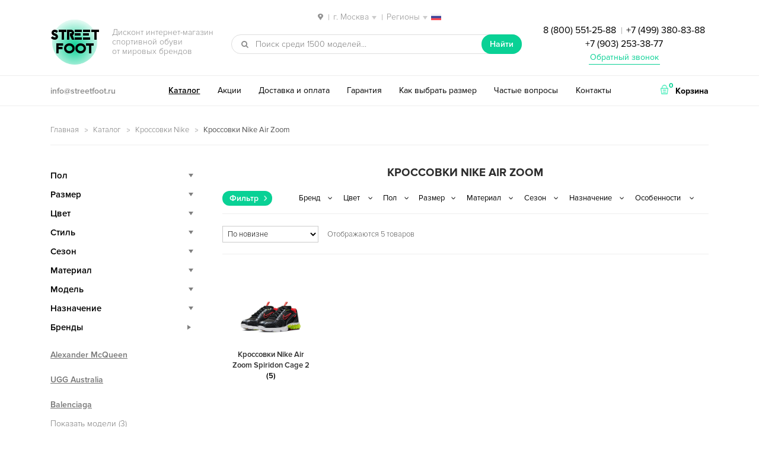

--- FILE ---
content_type: text/html; charset=UTF-8
request_url: https://streetfoot.ru/catalog/nike/air-zoom/
body_size: 14594
content:
<!DOCTYPE html>
<html lang="ru-RU" prefix="og: http://ogp.me/ns#" itemscope="itemscope" itemtype="http://schema.org/WebPage">
<head>
<meta charset="UTF-8">
<meta name="viewport" content="width=device-width, initial-scale=1">
<title>Кроссовки Nike Air Zoom — купить в Москве, дисконт интернет-магазин StreetFoot.ru</title>
<meta name="description" content="✅ Кроссовки Nike Air Zoom со скидкой и бесплатной доставкой по Москве. ⭐⭐⭐⭐⭐ Популярные модели брендовой обуви и новинки сезона 2021. ✅ Каталог и цены в дисконт интернет-магазине StreetFoot.ru ☎ 8 (800) 551-25-88 Заказывайте!" />
<link rel="canonical" href="https://streetfoot.ru/catalog/nike/air-zoom/" />
<meta property="og:locale" content="ru_RU" />
<meta property="og:type" content="website" />
<meta property="og:title" content="Кроссовки Nike Air Zoom — купить в Москве, дисконт интернет-магазин StreetFoot.ru" />
<meta property="og:description" content="✅ Кроссовки Nike Air Zoom со скидкой и бесплатной доставкой по Москве. ⭐⭐⭐⭐⭐ Популярные модели брендовой обуви и новинки сезона 2021. ✅ Каталог и цены в дисконт интернет-магазине StreetFoot.ru ☎ 8 (800) 551-25-88 Заказывайте!" />
<meta property="og:url" content="https://streetfoot.ru/catalog/nike/air-zoom/" />
<meta property="og:site_name" content="streetfoot.ru" />
<meta name="twitter:card" content="summary" />
<meta name="twitter:description" content="✅ Кроссовки Nike Air Zoom со скидкой и бесплатной доставкой по Москве. ⭐⭐⭐⭐⭐ Популярные модели брендовой обуви и новинки сезона 2021. ✅ Каталог и цены в дисконт интернет-магазине StreetFoot.ru ☎ 8 (800) 551-25-88 Заказывайте!" />
<meta name="twitter:title" content="Кроссовки Nike Air Zoom — купить в Москве, дисконт интернет-магазин StreetFoot.ru" />
<link rel='stylesheet' id='storefront-style-css'  href='https://streetfoot.ru/wp-content/themes/storefront/style.css' type='text/css' media='all' />
<link rel='stylesheet' id='storefront-woocommerce-style-css'  href='https://streetfoot.ru/wp-content/themes/storefront/inc/woocommerce/css/woocommerce.css' type='text/css' media='all' />
<script type="text/template" id="tmpl-variation-template">
	<div class="woocommerce-variation-description">
		{{{ data.variation.variation_description }}}
	</div>

	<div class="woocommerce-variation-price">
		{{{ data.variation.price_html }}}
	</div>

	<div class="woocommerce-variation-availability">
		{{{ data.variation.availability_html }}}
	</div>
</script>
<script type="text/template" id="tmpl-unavailable-variation-template">
	<p>Этот товар недоступен. Пожалуйста, выберите другую комбинацию.</p>
</script>
<script type='text/javascript' src='https://streetfoot.ru/wp-includes/js/jquery/jquery.js'></script>
<script type='text/javascript' src='https://streetfoot.ru/wp-includes/js/jquery/jquery-migrate.min.js'></script>

<script type="text/javascript">
 /* <![CDATA[ */
var buyone_ajax = {"ajaxurl":"https:\/\/streetfoot.ru\/wp-admin\/admin-ajax.php"}; 
 /* ]]> */
</script>
<script> var awd_admin_ajax_url = 'https://streetfoot.ru/wp-admin/admin-ajax.php'; </script><link rel="shortcut icon" href="/favicon.ico" type="image/x-icon" />
<link rel="icon" href="/streetfoot-192x192.png" type="image/png" sizes="192x192" />
<script type="text/javascript" src="/wp-content/themes/storefront/js/nav-menu.js"></script>
<meta name="yandex-verification" content="338d76da62ac21a1" />
<meta name="theme-color" content="#09d195">
</head>

<body class="archive tax-product_cat term-air-zoom term-2408 woocommerce woocommerce-page left-sidebar woocommerce-active">
<div id="page" class="hfeed site">
	
	<header id="masthead" class="site-header" role="banner" >
		<div class="col-full">
<div class="city">
<span class="select-city"><img src="/wp-content/themes/storefront/images/locate-place.png" class="inline-img"> <span class="sep">|</span> <span class="current">г. Москва</span> <span class="sep">|</span> <span class="current">Регионы</span> <img src="/wp-content/themes/storefront/images/russia.png" class="inline-img reg"></span>
<div class="city-mod">
<div class="city-inner">
<div class="city-close_order"></div>
<div class="city-heading">Ваш город</div>
<ul class="city-listing">
<li class="city-item" data-city="https://streetfoot.ru">Москва</li>
<li class="city-item" data-city="https://spb.streetfoot.ru">Санкт-Петербург</li>
<li class="city-item" data-city="https://ekaterinburg.streetfoot.ru">Екатеринбург</li>
<li class="city-item" data-city="https://novosibirsk.streetfoot.ru">Новосибирск</li>
<li class="city-item" data-city="https://nizhniy-novgorod.streetfoot.ru">Нижний Новгород</li>
<li class="city-item" data-city="https://samara.streetfoot.ru">Самара</li>
<li class="city-item" data-city="https://krasnodar.streetfoot.ru">Краснодар</li>
<li class="city-item" data-city="https://rostov-na-donu.streetfoot.ru">Ростов-на-Дону</li>
<li class="city-item" data-city="https://chelyabinsk.streetfoot.ru">Челябинск</li>
<li class="city-item" data-city="https://perm.streetfoot.ru">Пермь</li>
<li class="city-item" data-city="https://ufa.streetfoot.ru">Уфа</li>
<li class="city-item" data-city="https://voronezh.streetfoot.ru">Воронеж</li>
<li class="city-item" data-city="https://krasnoyarsk.streetfoot.ru">Красноярск</li>
<li class="city-item" data-city="https://omsk.streetfoot.ru">Омск</li>
<li class="city-item" data-city="https://kazan.streetfoot.ru">Казань</li>
<li class="city-item" data-city="https://saratov.streetfoot.ru">Саратов</li>
<li class="city-item" data-city="https://volgograd.streetfoot.ru">Волгоград</li>
<li class="city-item" data-city="https://tyumen.streetfoot.ru">Тюмень</li>
<li class="city-item" data-city="https://irkutsk.streetfoot.ru">Иркутск</li>
<li class="city-item" data-city="https://barnaul.streetfoot.ru">Барнаул</li>
<li class="city-item" data-city="https://yaroslavl.streetfoot.ru">Ярославль</li>
<li class="city-item" data-city="https://stavropol.streetfoot.ru">Ставрополь</li>
<li class="city-item" data-city="https://izhevsk.streetfoot.ru">Ижевск</li>
<li class="city-item" data-city="https://tula.streetfoot.ru">Тула</li>
<li class="city-item" data-city="https://kirov.streetfoot.ru">Киров</li>
<li class="city-item" data-city="https://ryazan.streetfoot.ru">Рязань</li>
<li class="city-item" data-city="https://sochi.streetfoot.ru">Сочи</li>
<li class="city-item" data-city="https://penza.streetfoot.ru">Пенза</li>
<li class="city-item" data-city="https://belgorod.streetfoot.ru">Белгород</li>
<li class="city-item" data-city="https://lipetsk.streetfoot.ru">Липецк</li>
<li class="city-item" data-city="https://orenburg.streetfoot.ru">Оренбург</li>
<li class="city-item" data-city="https://tolyatti.streetfoot.ru">Тольятти</li>
<li class="city-item" data-city="https://kemerovo.streetfoot.ru">Кемерово</li>
<li class="city-item" data-city="https://tomsk.streetfoot.ru">Томск</li>
<li class="city-item" data-city="https://tver.streetfoot.ru">Тверь</li>
<li class="city-item" data-city="https://bryansk.streetfoot.ru">Брянск</li>
<li class="city-item" data-city="https://cheboksary.streetfoot.ru">Чебоксары</li>
<li class="city-item" data-city="https://kursk.streetfoot.ru">Курск</li>
<li class="city-item" data-city="https://kaluga.streetfoot.ru">Калуга</li>
<li class="city-item" data-city="https://ulyanovsk.streetfoot.ru">Ульяновск</li>
</ul>
</div>
</div>
</div>

					<a class="skip-link screen-reader-text" href="#site-navigation">Перейти к навигации</a>
		<a class="skip-link screen-reader-text" href="#content">Перейти к содержимому</a>
					<div class="site-branding">
				<p class="site-title"><img src="/wp-content/themes/storefront/images/ellipse.png" alt="фон"><span class="site-branding-background"></span><a href="https://streetfoot.ru/" rel="home">Street<br>Foot</a></p>
									<p class="site-description">Дисконт интернет-магазин <br>спортивной обуви <br>от мировых брендов</p>
							</div>
					<div class="site-search">
								<div id="product-search-1664018026" class="product-search widget woocommerce widget_product_search floating"><div class="product-search-form"><form id="product-search-form-1664018026" class="product-search-form" action="https://streetfoot.ru/" method="get"><div><input id="product-search-field-1664018026" name="s" type="text" class="product-search-field" placeholder="Поиск среди 1500 моделей..." autocomplete="off"/><input type="hidden" name="post_type" value="product"/><input type="hidden" name="tags" value="0"/><input type="hidden" name="sku" value="1"/><input type="hidden" name="ixwps" value="1"/> <button type="submit">Найти</button></div></form></div><div id="product-search-results-1664018026" class="product-search-results"></div></div><script type="text/javascript">if ( typeof jQuery !== "undefined" ) {jQuery(document).ready(function(){jQuery("#product-search-field-1664018026").typeWatch( {
				callback: function (value) { ixwps.productSearch('product-search-field-1664018026', 'product-search-1664018026', 'product-search-1664018026 div.product-search-results', 'https://streetfoot.ru/wp-admin/admin-ajax.php?content&tags&sku=1&category_results', value, {no_results:"",dynamic_focus:true,blinkerTimeout:0}); },
				wait: 500,
				highlight: true,
				captureLength: 2
			} );ixwps.navigate("product-search-field-1664018026","product-search-results-1664018026");ixwps.dynamicFocus("product-search-1664018026","product-search-results-1664018026");ixwps.autoAdjust("product-search-field-1664018026","product-search-results-1664018026");});}</script>			</div>
		<div class="phone"><a href="tel:88005512588">8 (800) 551-25-88</a> <span class="sep">|</span> <a href="tel:+74993808388">+7 (499) 380-83-88</a><br><a href="tel:+79032533877">+7 (903) 253-38-77</a>
<p class="obratniy-zvonok"><a href="#callback">Обратный звонок</a></p></div>
		</div>
		<div class="header-bottom">
		    <div class="col-full">
		    <div class="email"><a href="mailto:info@streetfoot.ru">info@streetfoot.ru</a></div>
		<nav id="site-navigation" class="main-navigation" role="navigation" aria-label="Основная навигация">
		<button class="menu-toggle" aria-controls="primary-navigation" aria-expanded="false">Навигация</button>
			<div class="primary-navigation"><ul id="menu-desctop" class="menu"><li id="menu-item-2708" class="menu-item menu-item-type-post_type menu-item-object-page menu-item-2708"><a href="https://streetfoot.ru/catalog/">Каталог</a></li>
<li id="menu-item-2704" class="menu-item menu-item-type-post_type menu-item-object-page menu-item-2704"><a href="https://streetfoot.ru/akcii-skidki/">Акции</a></li>
<li id="menu-item-2706" class="menu-item menu-item-type-post_type menu-item-object-page menu-item-2706"><a href="https://streetfoot.ru/dostavka/">Доставка и оплата</a></li>
<li id="menu-item-2705" class="menu-item menu-item-type-post_type menu-item-object-page menu-item-2705"><a href="https://streetfoot.ru/garantiya/">Гарантия</a></li>
<li id="menu-item-2707" class="menu-item menu-item-type-post_type menu-item-object-page menu-item-2707"><a href="https://streetfoot.ru/kak-opredelit-razmer/">Как выбрать размер</a></li>
<li id="menu-item-2710" class="menu-item menu-item-type-post_type menu-item-object-page menu-item-2710"><a href="https://streetfoot.ru/faq/">Частые вопросы</a></li>
<li id="menu-item-2709" class="menu-item menu-item-type-post_type menu-item-object-page menu-item-2709"><a href="https://streetfoot.ru/contacts/">Контакты</a></li>
</ul></div><div class="handheld-navigation"><ul id="menu-mobile" class="menu"><li id="menu-item-2715" class="menu-item menu-item-type-post_type menu-item-object-page menu-item-2715"><a href="https://streetfoot.ru/catalog/">Каталог</a></li>
<li id="menu-item-2711" class="menu-item menu-item-type-post_type menu-item-object-page menu-item-2711"><a href="https://streetfoot.ru/akcii-skidki/">Акции</a></li>
<li id="menu-item-2713" class="menu-item menu-item-type-post_type menu-item-object-page menu-item-2713"><a href="https://streetfoot.ru/dostavka/">Доставка и оплата</a></li>
<li id="menu-item-2712" class="menu-item menu-item-type-post_type menu-item-object-page menu-item-2712"><a href="https://streetfoot.ru/garantiya/">Гарантия</a></li>
<li id="menu-item-2714" class="menu-item menu-item-type-post_type menu-item-object-page menu-item-2714"><a href="https://streetfoot.ru/kak-opredelit-razmer/">Как выбрать размер</a></li>
<li id="menu-item-2718" class="menu-item menu-item-type-post_type menu-item-object-page menu-item-2718"><a href="https://streetfoot.ru/faq/">Частые вопросы</a></li>
<li id="menu-item-2717" class="menu-item menu-item-type-post_type menu-item-object-page menu-item-2717"><a href="https://streetfoot.ru/otzyvy/">Отзывы</a></li>
<li id="menu-item-2716" class="menu-item menu-item-type-post_type menu-item-object-page menu-item-2716"><a href="https://streetfoot.ru/contacts/">Контакты</a></li>
</ul></div>		</nav><!-- #site-navigation -->
				<ul class="site-header-cart menu">
			<li class="">
							<a class="cart-contents" href="https://streetfoot.ru/cart/" title="Посмотреть вашу корзину">
				<img src="/wp-content/themes/storefront/images/shopping-basket.png" class="inline-img"> <span class="count">0</span> <span class="cart-text">Корзина</span>
			</a>
					</li>
			<li>
				<div class="widget woocommerce widget_shopping_cart"><div class="widget_shopping_cart_content"></div></div>			</li>
		</ul>
		</div>
		</div>
		<div class="col-full">
				<nav class="secondary-navigation" role="navigation" aria-label="Дополнительная навигация">
					</nav><!-- #site-navigation -->
		
		</div>
	</header><!-- #masthead -->

	
	<div id="content" class="site-content" tabindex="-1">
		<div class="col-full">

		 <p id="breadcrumbs" class="woocommerce-breadcrumb"><span xmlns:v="http://rdf.data-vocabulary.org/#"><span typeof="v:Breadcrumb"><a href="https://streetfoot.ru/" rel="v:url" property="v:title">Главная</a> <img src="/wp-content/themes/storefront/images/arrow.png" class="inline-img"> <span rel="v:child" typeof="v:Breadcrumb"><a href="https://streetfoot.ru/catalog/" rel="v:url" property="v:title">Каталог</a> <img src="/wp-content/themes/storefront/images/arrow.png" class="inline-img"> <span rel="v:child" typeof="v:Breadcrumb"><a href="https://streetfoot.ru/catalog/nike/" rel="v:url" property="v:title">Кроссовки Nike</a> <img src="/wp-content/themes/storefront/images/arrow.png" class="inline-img"> <strong class="breadcrumb_last">Кроссовки Nike Air Zoom</strong></span></span></span></span></p>  <!-- <div class="podarok-block-top"><a href="/akcii-skidki/"><img src="/wp-content/themes/storefront/images/podarok-kartinka.gif" alt="подарок"></a></div> --> <div class="woocommerce"></div>
			<div id="primary" class="content-area">
			<main id="main" class="site-main" role="main">
	    	
		
			<h1 class="page-title">Кроссовки Nike Air Zoom</h1>

		
		
		
					<div class="header-widget-region" role="complementary">
		    <div class="in-load-block"></div>
			<span class="filter-select">Фильтр</span>
				<aside id="woocommerce_layered_nav-2" class="widget woocommerce widget_layered_nav"><select class="cached dropdown_layered_nav_brands"><option value="">Бренд</option><option value="nike-brand">Nike</option></select></aside><aside id="woocommerce_layered_nav-3" class="widget woocommerce widget_layered_nav"><select class="cached dropdown_layered_nav_color"><option value="">Цвет</option><option value="bezhevyi">Бежевый</option><option value="white">Белый</option><option value="red">Красный</option><option value="multicolor">Мультиколор</option><option value="silver">Серебряный</option><option value="black">Черный</option></select></aside><aside id="woocommerce_layered_nav-4" class="widget woocommerce widget_layered_nav"><select class="cached dropdown_layered_nav_gender"><option value="">Пол</option><option value="girls">Для девочек</option><option value="boys">Для мальчиков</option><option value="woman">Женские</option><option value="man">Мужские</option><option value="teenager">Подростковые</option><option value="unisex">Унисекс</option></select></aside><aside id="woocommerce_layered_nav-6" class="widget woocommerce widget_layered_nav"><select class="cached dropdown_layered_nav_razmer"><option value="">Размер</option><option value="35">35</option><option value="36">36</option><option value="37">37</option><option value="38">38</option><option value="39">39</option><option value="40">40</option><option value="41">41</option><option value="42">42</option><option value="43">43</option><option value="44">44</option></select></aside><aside id="woocommerce_layered_nav-5" class="widget woocommerce widget_layered_nav"><select class="cached dropdown_layered_nav_material"><option value="">Материал</option><option value="setka">Сетка</option><option value="tekstil">Текстиль</option></select></aside><aside id="woocommerce_layered_nav-7" class="widget woocommerce widget_layered_nav"><select class="cached dropdown_layered_nav_sezon"><option value="">Сезон</option><option value="spring">Весна</option><option value="summer">Лето</option><option value="autumn">Осень</option></select></aside><aside id="woocommerce_layered_nav-8" class="widget woocommerce widget_layered_nav"><select class="cached dropdown_layered_nav_naznachenie"><option value="">Назначение</option><option value="running">Бег</option><option value="volleyball">Для волейбола</option><option value="tennis">Для тенниса</option><option value="casual">Повседневные</option><option value="fitness">Фитнес</option><option value="walking">Ходьба</option></select></aside><aside id="woocommerce_layered_nav-9" class="widget woocommerce widget_layered_nav"><select class="cached dropdown_layered_nav_features"><option value="">Особенности</option><option value="krossovki">Кроссовки</option><option value="light-kross">Легкие</option><option value="fashionable">Модные</option><option value="low-kross">Низкие</option><option value="odnotonnye">Однотонные</option><option value="streak">С полоской</option></select></aside>		</div>
		<div class="storefront-sorting"><form class="woocommerce-ordering" action="#content" method="get" autocomplete="off">
	<select name="orderby" class="orderby">
					<option value="popularity" >По популярности</option>
					<option value="date"  selected='selected'>По новизне</option>
					<option value="price" >Цены: по возрастанию</option>
					<option value="price-desc" >Цены: по убыванию</option>
			</select>
	</form>
<p class="woocommerce-result-count">
	Отображаются 5 товаров</p>
</div><!-- TRYING TO FIX LOOP TOTAL -->
			<ul class="products">

				<li class="product-category product first">
	<a href="https://streetfoot.ru/catalog/nike/air-zoom/az-spiridon-cage-2/"><img src="https://streetfoot.ru/wp-content/uploads/2020/07/nike-air-zoom-spiridon-caged-2-chernye-40-44-600x406.jpg" alt="Кроссовки Nike Air Zoom Spiridon Cage 2" width="600" height="406" />		<h3>
			Кроссовки Nike Air Zoom Spiridon Cage 2 <mark class="count">(5)</mark>		</h3>
		</a></li>
<li class="product-category-opener"><span class="cat-opener-text current-close">Показать все категории (1)</span> <span class="cat-opener-text current-open">Скрыть категории...</span></li>
				
					<li class="post-20708 product type-product status-publish has-post-thumbnail instock purchasable product-type-variable has-default-attributes has-children">
	<a href="https://streetfoot.ru/product/nike-air-zoom-spiridon-caged-2-bezhevye-35-44/#content" class="woocommerce-LoopProduct-link"><div class="img"><img width="450" height="450" src="https://streetfoot.ru/wp-content/uploads/2020/07/nike-air-zoom-spiridon-caged-2-bezhevye-35-44-450x450.jpg" class="attachment-shop_catalog size-shop_catalog wp-post-image" alt="Nike Air Zoom Spiridon Caged 2 бежевые мужские-женские (35-44)" title="Nike Air Zoom Spiridon Caged 2 бежевые мужские-женские (35-44)" srcset="https://streetfoot.ru/wp-content/uploads/2020/07/nike-air-zoom-spiridon-caged-2-bezhevye-35-44-450x450.jpg 450w, https://streetfoot.ru/wp-content/uploads/2020/07/nike-air-zoom-spiridon-caged-2-bezhevye-35-44-90x90.jpg 90w, https://streetfoot.ru/wp-content/uploads/2020/07/nike-air-zoom-spiridon-caged-2-bezhevye-35-44-225x225.jpg 225w, https://streetfoot.ru/wp-content/uploads/2020/07/nike-air-zoom-spiridon-caged-2-bezhevye-35-44-600x600.jpg 600w, https://streetfoot.ru/wp-content/uploads/2020/07/nike-air-zoom-spiridon-caged-2-bezhevye-35-44-120x120.jpg 120w, https://streetfoot.ru/wp-content/uploads/2020/07/nike-air-zoom-spiridon-caged-2-bezhevye-35-44.jpg 821w" sizes="(max-width: 450px) 100vw, 450px" /></div><h3>Nike Air Zoom Spiridon Caged 2 бежевые мужские-женские (35-44)</h3>
	<span class="price"><span class="woocommerce-Price-amount amount">6 990 <span class="woocommerce-Price-currencySymbol">руб.</span></span></span>
</a><div class="bottom-hover">
            <a class="clickBuyButton button21" href="#" data-productid="20708">Заказать в 1 клик</a>

            <br><a rel="nofollow" href="https://streetfoot.ru/product/nike-air-zoom-spiridon-caged-2-bezhevye-35-44/#content" data-quantity="1" data-product_id="20708" data-product_sku="20708" class="button product_type_variable add_to_cart_button">Выбрать размер</a></div></li>

				
					<li class="post-20679 product type-product status-publish has-post-thumbnail instock purchasable product-type-variable has-default-attributes has-children">
	<a href="https://streetfoot.ru/product/nike-air-zoom-spiridon-caged-2-belo-krasnye-35-44/#content" class="woocommerce-LoopProduct-link"><div class="img"><img width="450" height="450" src="https://streetfoot.ru/wp-content/uploads/2020/07/nike-air-zoom-spiridon-caged-2-belo-krasnye-35-44-450x450.jpg" class="attachment-shop_catalog size-shop_catalog wp-post-image" alt="Nike Air Zoom Spiridon Caged 2 бело-красные мужские-женские (35-44)" title="Nike Air Zoom Spiridon Caged 2 бело-красные мужские-женские (35-44)" srcset="https://streetfoot.ru/wp-content/uploads/2020/07/nike-air-zoom-spiridon-caged-2-belo-krasnye-35-44-450x450.jpg 450w, https://streetfoot.ru/wp-content/uploads/2020/07/nike-air-zoom-spiridon-caged-2-belo-krasnye-35-44-90x90.jpg 90w, https://streetfoot.ru/wp-content/uploads/2020/07/nike-air-zoom-spiridon-caged-2-belo-krasnye-35-44-225x225.jpg 225w, https://streetfoot.ru/wp-content/uploads/2020/07/nike-air-zoom-spiridon-caged-2-belo-krasnye-35-44-600x600.jpg 600w, https://streetfoot.ru/wp-content/uploads/2020/07/nike-air-zoom-spiridon-caged-2-belo-krasnye-35-44-120x120.jpg 120w, https://streetfoot.ru/wp-content/uploads/2020/07/nike-air-zoom-spiridon-caged-2-belo-krasnye-35-44.jpg 1000w" sizes="(max-width: 450px) 100vw, 450px" /></div><h3>Nike Air Zoom Spiridon Caged 2 бело-красные мужские-женские (35-44)</h3>
	<span class="price"><span class="woocommerce-Price-amount amount">6 990 <span class="woocommerce-Price-currencySymbol">руб.</span></span></span>
</a><div class="bottom-hover">
            <a class="clickBuyButton button21" href="#" data-productid="20679">Заказать в 1 клик</a>

            <br><a rel="nofollow" href="https://streetfoot.ru/product/nike-air-zoom-spiridon-caged-2-belo-krasnye-35-44/#content" data-quantity="1" data-product_id="20679" data-product_sku="20679" class="button product_type_variable add_to_cart_button">Выбрать размер</a></div></li>

				
					<li class="post-20674 product type-product status-publish has-post-thumbnail instock purchasable product-type-variable has-default-attributes has-children">
	<a href="https://streetfoot.ru/product/nike-air-zoom-spiridon-caged-2-chernye-40-44/#content" class="woocommerce-LoopProduct-link"><div class="img"><img width="600" height="406" src="https://streetfoot.ru/wp-content/uploads/2020/07/nike-air-zoom-spiridon-caged-2-chernye-40-44-600x406.jpg" class="attachment-shop_catalog size-shop_catalog wp-post-image" alt="Nike Air Zoom Spiridon Caged 2 черные мужские (40-44)" title="Nike Air Zoom Spiridon Caged 2 черные мужские (40-44)" srcset="https://streetfoot.ru/wp-content/uploads/2020/07/nike-air-zoom-spiridon-caged-2-chernye-40-44-600x406.jpg 600w, https://streetfoot.ru/wp-content/uploads/2020/07/nike-air-zoom-spiridon-caged-2-chernye-40-44-120x81.jpg 120w, https://streetfoot.ru/wp-content/uploads/2020/07/nike-air-zoom-spiridon-caged-2-chernye-40-44-300x203.jpg 300w, https://streetfoot.ru/wp-content/uploads/2020/07/nike-air-zoom-spiridon-caged-2-chernye-40-44-800x541.jpg 800w, https://streetfoot.ru/wp-content/uploads/2020/07/nike-air-zoom-spiridon-caged-2-chernye-40-44.jpg 900w" sizes="(max-width: 600px) 100vw, 600px" /></div><h3>Nike Air Zoom Spiridon Caged 2 черные мужские (40-44)</h3>
	<span class="price"><span class="woocommerce-Price-amount amount">6 990 <span class="woocommerce-Price-currencySymbol">руб.</span></span></span>
</a><div class="bottom-hover">
            <a class="clickBuyButton button21" href="#" data-productid="20674">Заказать в 1 клик</a>

            <br><a rel="nofollow" href="https://streetfoot.ru/product/nike-air-zoom-spiridon-caged-2-chernye-40-44/#content" data-quantity="1" data-product_id="20674" data-product_sku="20674" class="button product_type_variable add_to_cart_button">Выбрать размер</a></div></li>

				
					<li class="post-20667 product type-product status-publish has-post-thumbnail instock purchasable product-type-variable has-default-attributes has-children">
	<a href="https://streetfoot.ru/product/nike-air-zoom-spiridon-caged-2-cherno-belye-35-44/#content" class="woocommerce-LoopProduct-link"><div class="img"><img width="600" height="421" src="https://streetfoot.ru/wp-content/uploads/2020/07/nike-air-zoom-spiridon-caged-2-cherno-belye-35-44-600x421.jpg" class="attachment-shop_catalog size-shop_catalog wp-post-image" alt="Nike Air Zoom Spiridon Caged 2 серебряно-черные мужские-женские (35-44)" title="Nike Air Zoom Spiridon Caged 2 серебряно-черные мужские-женские (35-44)" srcset="https://streetfoot.ru/wp-content/uploads/2020/07/nike-air-zoom-spiridon-caged-2-cherno-belye-35-44-600x421.jpg 600w, https://streetfoot.ru/wp-content/uploads/2020/07/nike-air-zoom-spiridon-caged-2-cherno-belye-35-44-120x84.jpg 120w, https://streetfoot.ru/wp-content/uploads/2020/07/nike-air-zoom-spiridon-caged-2-cherno-belye-35-44-300x211.jpg 300w, https://streetfoot.ru/wp-content/uploads/2020/07/nike-air-zoom-spiridon-caged-2-cherno-belye-35-44-800x561.jpg 800w, https://streetfoot.ru/wp-content/uploads/2020/07/nike-air-zoom-spiridon-caged-2-cherno-belye-35-44.jpg 1140w" sizes="(max-width: 600px) 100vw, 600px" /></div><h3>Nike Air Zoom Spiridon Caged 2 серебряно-черные мужские-женские (35-44)</h3>
	<span class="price"><span class="woocommerce-Price-amount amount">6 990 <span class="woocommerce-Price-currencySymbol">руб.</span></span></span>
</a><div class="bottom-hover">
            <a class="clickBuyButton button21" href="#" data-productid="20667">Заказать в 1 клик</a>

            <br><a rel="nofollow" href="https://streetfoot.ru/product/nike-air-zoom-spiridon-caged-2-cherno-belye-35-44/#content" data-quantity="1" data-product_id="20667" data-product_sku="20667" class="button product_type_variable add_to_cart_button">Выбрать размер</a></div></li>

				
					<li class="post-20661 product type-product status-publish has-post-thumbnail instock purchasable product-type-variable has-default-attributes has-children">
	<a href="https://streetfoot.ru/product/nike-air-zoom-spiridon-caged-2-belye-35-39/#content" class="woocommerce-LoopProduct-link"><div class="img"><img width="425" height="450" src="https://streetfoot.ru/wp-content/uploads/2020/07/nike-air-zoom-spiridon-caged-2-belye-35-39-425x450.jpg" class="attachment-shop_catalog size-shop_catalog wp-post-image" alt="Nike Air Zoom Spiridon Caged 2 белые женские (35-39)" title="Nike Air Zoom Spiridon Caged 2 белые женские (35-39)" srcset="https://streetfoot.ru/wp-content/uploads/2020/07/nike-air-zoom-spiridon-caged-2-belye-35-39-425x450.jpg 425w, https://streetfoot.ru/wp-content/uploads/2020/07/nike-air-zoom-spiridon-caged-2-belye-35-39-85x90.jpg 85w, https://streetfoot.ru/wp-content/uploads/2020/07/nike-air-zoom-spiridon-caged-2-belye-35-39-212x225.jpg 212w, https://streetfoot.ru/wp-content/uploads/2020/07/nike-air-zoom-spiridon-caged-2-belye-35-39-567x600.jpg 567w, https://streetfoot.ru/wp-content/uploads/2020/07/nike-air-zoom-spiridon-caged-2-belye-35-39-113x120.jpg 113w" sizes="(max-width: 425px) 100vw, 425px" /></div><h3>Nike Air Zoom Spiridon Caged 2 белые женские (35-39)</h3>
	<span class="price"><span class="woocommerce-Price-amount amount">6 990 <span class="woocommerce-Price-currencySymbol">руб.</span></span></span>
</a><div class="bottom-hover">
            <a class="clickBuyButton button21" href="#" data-productid="20661">Заказать в 1 клик</a>

            <br><a rel="nofollow" href="https://streetfoot.ru/product/nike-air-zoom-spiridon-caged-2-belye-35-39/#content" data-quantity="1" data-product_id="20661" data-product_sku="20661" class="button product_type_variable add_to_cart_button">Выбрать размер</a></div></li>

				
			</ul>

			<div class="storefront-sorting"><form class="woocommerce-ordering" action="#content" method="get" autocomplete="off">
	<select name="orderby" class="orderby">
					<option value="popularity" >По популярности</option>
					<option value="date"  selected='selected'>По новизне</option>
					<option value="price" >Цены: по возрастанию</option>
					<option value="price-desc" >Цены: по убыванию</option>
			</select>
	</form>
<p class="woocommerce-result-count">
	Отображаются 5 товаров</p>
</div>
		
				</main><!-- #main -->
		</div><!-- #primary -->

		
<input type="checkbox" id="mini-menu-button">
<div id="secondary" class="widget-area" role="complementary">
<div class="mini-menu-nav-block"><label for="mini-menu-button" class="mini-menu-button-close">Скрыть</label></div>
	<aside id="text-2" class="widget widget_text">			<div class="textwidget"><div class="sidebar-catalog">
<div class="sidebar-title">Пол</div>
<ul class="children lvl2">
<li><a href="/catalog/muzhskie-krossovki/">Мужские</a></li>
<li><a href="/catalog/zhenskie-krossovki/">Женские</a></li>
<li><a href="/catalog/podrostkovye-krossovki/">Подростковые</a>
<ul>
<li><a href="/catalog/podrostkovye-krossovki/dlya-malchikov/">Для мальчиков</a></li>
<li><a href="/catalog/podrostkovye-krossovki/dlya-devochek/">Для девочек</a></li>
</ul>
</li>
</ul>
</div>

<div class="sidebar-catalog">
<div class="sidebar-title">Размер</div>
<ul class="children razmer lvl2">
<li><a href="/catalog/krossovki-35-razmer/">35</a></li>
<li><a href="/catalog/krossovki-36-razmer/">36</a></li>
<li><a href="/catalog/krossovki-37-razmer/">37</a></li>
<li><a href="/catalog/krossovki-38-razmer/">38</a></li>
<li><a href="/catalog/krossovki-39-razmer/">39</a></li>
<li><a href="/catalog/krossovki-40-razmer/">40</a></li>
<li><a href="/catalog/krossovki-41-razmer/">41</a></li>
<li><a href="/catalog/krossovki-42-razmer/">42</a></li>
<li><a href="/catalog/krossovki-43-razmer/">43</a></li>
<li><a href="/catalog/krossovki-44-razmer/">44</a></li>
<li><a href="/catalog/krossovki-45-razmer/">45</a></li>
<li><a href="/catalog/krossovki-46-razmer/">46</a></li>
<li><a href="/catalog/krossovki-47-razmer/">47</a></li>
<li><a href="/catalog/krossovki-48-razmer/">48</a></li>
<li><a href="/catalog/krossovki-49-razmer/">49</a></li>
<li><a href="/catalog/krossovki-50-razmer/">50</a></li>
</ul>
</div>

<div class="sidebar-catalog">
<div class="sidebar-title">Цвет</div>
<ul class="children color lvl2">
<li><a href="/catalog/bezhevye-krossovki/"><span class="bezhev"></span>Бежевый</a></li>
<li><a href="/catalog/belye-krossovki/"><span class="white"></span>Белый</a></li>
<li><a href="/catalog/biruzovye-krossovki/"><span class="biruz"></span>Бирюзовый</a></li>
<li><a href="/catalog/bolotnye-krossovki/"><span class="bolotn"></span>Болотный</a></li>
<li><a href="/catalog/bordovye-krossovki/"><span class="bordo"></span>Бордовый</a></li>
<li><a href="/catalog/golubye-krossovki/"><span class="golub"></span>Голубой</a></li>
<li><a href="/catalog/zheltye-krossovki/"><span class="zhelt"></span>Желтый</a></li>
<li><a href="/catalog/zelenye-krossovki/"><span class="green"></span>Зеленый</a></li>
<li><a href="/catalog/zolotye-krossovki/"><span class="zolot"></span>Золотой</a></li>
<li><a href="/catalog/kamuflyazhnye-krossovki/"><span class="kamufl"></span>Камуфляж</a></li>
<li><a href="/catalog/korichnevye-krossovki/"><span class="brown"></span>Коричневый</a></li>
<li><a href="/catalog/krasnye-krossovki/"><span class="red"></span>Красный</a></li>
<li><a href="/catalog/malinovye-krossovki/"><span class="malin"></span>Малиновый</a></li>
<li><a href="/catalog/myatnye-krossovki/"><span class="myatn"></span>Мятный</a></li>
<li><a href="/catalog/oranzhevye-krossovki/"><span class="orange"></span>Оранжевый</a></li>
<li><a href="/catalog/multicolor-krossovki/"><span class="multicolor"></span>Разноцветный</a></li>
<li><a href="/catalog/rozovye-krossovki/"><span class="pink"></span>Розовый</a></li>
<li><a href="/catalog/silver-krossovki/"><span class="silver"></span>Серебряный</a></li>
<li><a href="/catalog/grey-krossovki/"><span class="gray"></span>Серый</a></li>
<li><a href="/catalog/sinie-krossovki/"><span class="blue"></span>Синий</a></li>
<li><a href="/catalog/sirenevye-krossovki/"><span class="siren"></span>Сиреневый</a></li>
<li><a href="/catalog/fioletovye-krossovki/"><span class="fiolet"></span>Фиолетовый</a></li>
<li><a href="/catalog/haki-krossovki/"><span class="khaki"></span>Хаки</a></li>
<li><a href="/catalog/cherno-belye-krossovki/"><span class="black-white"></span>Черно-белый</a></li>
<li><a href="/catalog/chernye-krossovki/"><span class="black"></span>Черный</a></li>
</ul>
</div>

<div class="sidebar-catalog">
<div class="sidebar-title">Стиль</div>
<ul class="children lvl2">
<li><a href="/catalog/modnye-krossovki/">Модные</a></li>
<li><a href="/catalog/odnotonnye-krossovki/">Однотонные</a></li>
<li><a href="/catalog/krossovki-s-poloskoi/">С полоской</a></li>
<li><a href="/catalog/krossovki-s-cvetochnym-uzorom/">С узором</a></li>
</ul>
</div>

<div class="sidebar-catalog">
<div class="sidebar-title">Сезон</div>
<ul class="children lvl2">
<li><a href="/catalog/vesennie-krossovki/">Весна</a></li>
<li><a href="/catalog/letnie-krossovki/">Лето</a></li>
<li><a href="/catalog/osennie-krossovki/">Осень</a></li>
<li><a href="/catalog/zimnie-krossovki/">Зима</a></li>
<li><a href="/catalog/demisezonnye-krossovki/">Демисезон</a></li>
</ul>
</div>

<div class="sidebar-catalog">
<div class="sidebar-title">Материал</div>
<ul class="children lvl2">
<li><a href="/catalog/zamshevye-krossovki/">Замша</a></li>
<li><a href="/catalog/kozhanye-krossovki/">Кожа</a></li>
<li><a href="/catalog/neilon-krossovki/">Нейлон</a></li>
<li><a href="/catalog/nubuk-krossovki/">Нубук</a></li>
<li><a href="/catalog/krossovki-meh/">Мех</a></li>
<li><a href="/catalog/krossovki-iz-tekstilya/">Текстиль</a></li>
<li><a href="/catalog/krossovki-setka/">Сетка</a></li>
<li><a href="/catalog/poliuretanovye-krossovki/">Полиуретан</a></li>
</ul>
</div>

<div class="sidebar-catalog">
<div class="sidebar-title">Модель</div>
<ul class="children lvl2">
<li><a href="/catalog/krossovki/">Кроссовки</a></li>
<li><a href="/catalog/kedy/">Кеды</a></li>
<li><a href="/catalog/vysokie-krossovki/">Высокие</a></li>
<li><a href="/catalog/nizkie-krossovki/">Низкие</a></li>
<li><a href="/catalog/klassicheskie-krossovki/">Классические</a></li>
<li><a href="/catalog/legkie-krossovki/">Легкие</a></li>
<li><a href="/catalog/krossovki-lipuchki/">На липучках</a></li>
<li><a href="/catalog/svetyashiesya-krossovki/">Светящиеся</a></li>
</ul>
</div>

<div class="sidebar-catalog">
<div class="sidebar-title">Назначение</div>
<ul class="children lvl2">
<li><a href="/catalog/basketball-krossovki/">Баскетбол</a></li>
<li><a href="/catalog/krossovki-dlya-tennisa/">Теннис</a></li>
<li><a href="/catalog/krossovki-dlya-voleibola/">Волейбол</a></li>
<li><a href="/catalog/krossovki-begovye/">Бег</a></li>
<li><a href="/catalog/fitness-krossovki/">Фитнес</a></li>
<li><a href="/catalog/povsednevnye-krossovki/">Повседневные</a></li>
</ul>
</div>

<div class="sidebar-catalog">
<div class="sidebar-title active-bar">Бренды</div>
<ul class="children brands lvl2" style="display: block;">
<li><a href="/catalog/alexander-mcqueen/">Alexander McQueen</a></li>
<li><a href="/catalog/ugg-australia/">UGG Australia</a></li>
<li><a href="/catalog/balenciaga/">Balenciaga</a>
<ul class="listing-items">
<li><a href="/catalog/balenciaga/speed-trainer/">Balenciaga Speed Trainer</a></li>
<li><a href="/catalog/balenciaga/track-trainers/">Balenciaga Track Trainers</a></li>
<li><a href="/catalog/balenciaga/triple-s/">Balenciaga Triple S</a></li>
</ul>
<ul class="listing-toggle">
<li class="open-listing"><span>Показать модели (3)</span></li>
<li class="close-listing"><span>Скрыть...</span></li>
</ul>
</li>
<li><a href="/catalog/dior/">Dior</a>
<ul class="listing-items">
<li><a href="/catalog/dior/d-connect/">Dior D-Connect</a></li>
</ul>
<ul class="listing-toggle">
<li class="open-listing"><span>Показать модели (1)</span></li>
<li class="close-listing"><span>Скрыть...</span></li>
</ul>
</li>
<li><a href="/catalog/dr-martens/">Dr. Martens</a>
<ul class="listing-items">
<li><a href="/catalog/dr-martens/dm-1460/">Dr. Martens 1460</a></li>
<li><a href="/catalog/dr-martens/dm-jadon-1460/">Dr. Martens Jadon</a></li>
</ul>
<ul class="listing-toggle">
<li class="open-listing"><span>Показать модели (2)</span></li>
<li class="close-listing"><span>Скрыть...</span></li>
</ul>
</li>
<li><a href="/catalog/under-armour/">Under Armour</a>
<ul class="listing-items">
<li><a href="/catalog/under-armour/clutchfit-drive/">Under Armour ClutchFit Drive</a></li>
<li><a href="/catalog/under-armour/curry-1/">Under Armour Curry 1</a></li>
<li><a href="/catalog/under-armour/curry-2/">Under Armour Curry 2</a></li>
<li><a href="/catalog/under-armour/curry-4/">Under Armour Curry 4</a></li>
<li><a href="/catalog/under-armour/curry-6/">Under Armour Curry 6</a></li>
<li><a href="/catalog/under-armour/scorpio/">Under Armour Scorpio</a></li>
</ul>
<ul class="listing-toggle">
<li class="open-listing"><span>Показать модели (6)</span></li>
<li class="close-listing"><span>Скрыть...</span></li>
</ul>
</li>
<li><a href="/catalog/versace/">Versace</a>
<ul class="listing-items">
<li><a href="/catalog/versace/chain-reaction/">Versace Chain Reaction</a></li>
</ul>
<ul class="listing-toggle">
<li class="open-listing"><span>Показать модели (1)</span></li>
<li class="close-listing"><span>Скрыть...</span></li>
</ul>
</li>
<li><a href="/catalog/adidas/">Adidas</a>
<ul class="listing-items">
<li><a href="/catalog/adidas/climacool-1/">Adidas Climacool 1</a></li>
<li><a href="/catalog/adidas/deerupt-runner/">Adidas Deerupt Runner</a></li>
<li><a href="/catalog/adidas/equipment/">Adidas Equipment</a></li>
<li><a href="/catalog/adidas/equipment/eqt-bask-adv/">Adidas EQT Bask ADV</a></li>
<li><a href="/catalog/adidas/equipment/eqt-support-adv-91-17/">Adidas EQT Support ADV 91-17</a></li>
<li><a href="/catalog/adidas/falcon/">Adidas Falcon</a></li>
<li><a href="/catalog/adidas/gazelle/">Adidas Gazelle</a></li>
<li><a href="/catalog/adidas/hamburg/">Adidas Hamburg</a></li>
<li><a href="/catalog/adidas/harden/">Adidas Harden</a></li>
<li><a href="/catalog/adidas/iniki/">Adidas Iniki Runner</a></li>
<li><a href="/catalog/adidas/kamanda/">Adidas Kamanda</a></li>
<li><a href="/catalog/adidas/munchen/">Adidas Munchen</a></li>
<li><a href="/catalog/adidas/nite-jogger/">Adidas Nite Jogger</a></li>
<li><a href="/catalog/adidas/niteball/">Adidas Niteball</a></li>
<li><a href="/catalog/adidas/nmd/">Adidas NMD</a></li>
<li><a href="/catalog/adidas/nmd/human-race/">Adidas NMD Human Race</a></li>
<li><a href="/catalog/adidas/nmd/r1-runner/">Adidas NMD R1 Runner</a></li>
<li><a href="/catalog/adidas/nmd/xr1/">Adidas NMD XR1</a></li>
<li><a href="/catalog/adidas/porsche-design/">Adidas Porsche Design</a></li>
<li><a href="/catalog/adidas/porsche-design/s3/">Adidas Porsche Design S3</a></li>
<li><a href="/catalog/adidas/porsche-typ-64/">Adidas Porsche Typ 64</a></li>
<li><a href="/catalog/adidas/prophere/">Adidas Prophere</a></li>
<li><a href="/catalog/adidas/raf-simons/">Adidas Raf Simons</a></li>
<li><a href="/catalog/adidas/samba/">Adidas Samba</a></li>
<li><a href="/catalog/adidas/sharks/">Adidas Sharks</a></li>
<li><a href="/catalog/adidas/spezial/">Adidas Spezial</a></li>
<li><a href="/catalog/adidas/stan-smith/">Adidas Stan Smith</a></li>
<li><a href="/catalog/adidas/streetball/">Adidas Streetball</a></li>
<li><a href="/catalog/adidas/superstar/">Adidas Superstar</a></li>
<li><a href="/catalog/adidas/tennis-hu/">Adidas Tennis Hu</a></li>
<li><a href="/catalog/adidas/terrex/">Adidas Terrex</a></li>
<li><a href="/catalog/adidas/climaproof/">Adidas Terrex Climaproof</a></li>
<li><a href="/catalog/adidas/tubular/">Adidas Tubular</a></li>
<li><a href="/catalog/adidas/tubular/at-invader-strap/">Adidas Tubular Invader Strap</a></li>
<li><a href="/catalog/adidas/tubular/at-shadow/">Adidas Tubular Shadow</a></li>
<li><a href="/catalog/adidas/a-y-3/">Adidas Y-3</a></li>
<li><a href="/catalog/adidas/yeezy-boost-350/">Adidas Yeezy Boost 350</a></li>
<li><a href="/catalog/adidas/yeezy-boost-350/yb-350-v2/">Adidas Yeezy Boost 350 V2</a></li>
<li><a href="/catalog/adidas/yeezy-boost-380/">Adidas Yeezy Boost 380</a></li>
<li><a href="/catalog/adidas/yeezy-boost-450/">Adidas Yeezy Boost 450</a></li>
<li><a href="/catalog/adidas/yeezy-boost-451/">Adidas Yeezy Boost 451</a></li>
<li><a href="/catalog/adidas/yeezy-boost-500/">Adidas Yeezy Boost 500</a></li>
<li><a href="/catalog/adidas/yeezy-boost-700/">Adidas Yeezy Boost 700</a></li>
<li><a href="/catalog/adidas/yeezy-boost-700/yb-700-v2/">Adidas Yeezy Boost 700 V2</a></li>
<li><a href="/catalog/adidas/yeezy-boost-700/yb-700-v3/">Adidas Yeezy Boost 700 V3</a></li>
<li><a href="/catalog/adidas/yung-1/">Adidas Yung 1</a></li>
<li><a href="/catalog/adidas/zx-10000/">Adidas ZX 10000</a></li>
<li><a href="/catalog/adidas/zx-4000-4d/">Adidas ZX 4000 4D</a></li>
<li><a href="/catalog/adidas/zx-500/">Adidas ZX 500</a></li>
<li><a href="/catalog/adidas/zx-700/">Adidas ZX 700</a></li>
<li><a href="/catalog/adidas/zx-750/">Adidas ZX 750</a></li>
<li><a href="/catalog/adidas/zx-flux/">Adidas ZX Flux</a></li>
</ul>
<ul class="listing-toggle">
<li class="open-listing"><span>Показать модели (52)</span></li>
<li class="close-listing"><span>Скрыть...</span></li>
</ul>
</li>
<li><a href="/catalog/nike/">Nike</a>
<ul class="listing-items">
<li><a href="/catalog/nike/adapt-huarache/">Nike Adapt Huarache</a></li>
<li><a href="/catalog/nike/air-barrage/">Nike Air Barrage</a></li>
<li><a href="/catalog/nike/air-force/">Nike Air Force</a></li>
<li><a href="/catalog/nike/air-force/af-1/">Nike Air Force 1</a></li>
<li><a href="/catalog/nike/air-force/1-lv8/">Nike Air Force 1 07 LV8</a></li>
<li><a href="/catalog/nike/air-force/af-1-07-lv8-utility/">Nike Air Force 1 07 LV8 Utility</a></li>
<li><a href="/catalog/nike/air-force/af-1-gore-tex/">Nike Air Force 1 Gore-Tex</a></li>
<li><a href="/catalog/nike/air-force/1-sf/">Nike Air Force 1 SF</a></li>
<li><a href="/catalog/nike/air-force/af-1-shadow/">Nike Air Force 1 Shadow</a></li>
<li><a href="/catalog/nike/air-force/af-1-travis-scott/">Nike Air Force 1 Travis Scott</a></li>
<li><a href="/catalog/nike/air-force/af-1-type-n-354/">Nike Air Force 1 Type N 354</a></li>
<li><a href="/catalog/nike/air-force/af-270/">Nike Air Force 270</a></li>
<li><a href="/catalog/nike/air-huarache/">Nike Air Huarache</a></li>
<li><a href="/catalog/nike/air-jordan/">Nike Air Jordan</a></li>
<li><a href="/catalog/nike/air-jordan/aj-1/">Nike Air Jordan 1</a></li>
<li><a href="/catalog/nike/air-jordan/aj-1-retro/">Nike Air Jordan 1 Retro High</a></li>
<li><a href="/catalog/nike/air-jordan/aj-1-travis-scott/">Nike Air Jordan 1 Travis Scott</a></li>
<li><a href="/catalog/nike/air-jordan/aj-4/">Nike Air Jordan 4 Retro</a></li>
<li><a href="/catalog/nike/air-jordan/aj-5-retro/">Nike Air Jordan 5 Retro</a></li>
<li><a href="/catalog/nike/air-jordan/aj-6/">Nike Air Jordan 6</a></li>
<li><a href="/catalog/nike/air-jordan/aj-6-rings/">Nike Air Jordan 6 Rings</a></li>
<li><a href="/catalog/nike/air-jordan/aj-6-travis-scott/">Nike Air Jordan 6 Travis Scott</a></li>
<li><a href="/catalog/nike/air-jordan/aj-11/">Nike Air Jordan 11</a></li>
<li><a href="/catalog/nike/air-jordan/aj-12/">Nike Air Jordan 12</a></li>
<li><a href="/catalog/nike/air-jordan/aj-13/">Nike Air Jordan 13</a></li>
<li><a href="/catalog/nike/air-jordan/aj-14-retro/">Nike Air Jordan 14 Retro</a></li>
<li><a href="/catalog/nike/air-jordan/aj-34/">Nike Air Jordan 34</a></li>
<li><a href="/catalog/nike/air-jordan/jumpman-pro/">Nike Air Jordan Jumpman Pro</a></li>
<li><a href="/catalog/nike/air-jordan/melo-m13/">Nike Air Jordan Melo M13</a></li>
<li><a href="/catalog/nike/air-jordan/aj-proto-max-720/">Nike Jordan Proto-Max 720</a></li>
<li><a href="/catalog/nike/air-max-87/">Nike Air Max 87</a></li>
<li><a href="/catalog/nike/air-max-90/">Nike Air Max 90</a></li>
<li><a href="/catalog/nike/air-max-90-hyperfuse/">Nike Air Max 90 Hyperfuse</a></li>
<li><a href="/catalog/nike/air-max-90-skyline/">Nike Air Max 90 Skyline</a></li>
<li><a href="/catalog/nike/air-max-90-vt/">Nike Air Max 90 VT</a></li>
<li><a href="/catalog/nike/air-max-95/">Nike Air Max 95</a></li>
<li><a href="/catalog/nike/air-max-97/">Nike Air Max 97</a></li>
<li><a href="/catalog/nike/air-max-270/">Nike Air Max 270</a></li>
<li><a href="/catalog/nike/air-max-270/am-270-bowfin/">Nike Air Max 270 Bowfin</a></li>
<li><a href="/catalog/nike/air-max-270/am-270-react/">Nike Air Max 270 React</a></li>
<li><a href="/catalog/nike/air-max-720/">Nike Air Max 720</a></li>
<li><a href="/catalog/nike/air-max-720/am-720-818/">Nike Air Max 720 818</a></li>
<li><a href="/catalog/nike/air-max-720/am-720-ispa/">Nike Air Max 720 ISPA</a></li>
<li><a href="/catalog/nike/air-max-2017/">Nike Air Max 2017</a></li>
<li><a href="/catalog/nike/air-max-dia/">Nike Air Max DIA</a></li>
<li><a href="/catalog/nike/air-max-plus/">Nike Air Max Plus</a></li>
<li><a href="/catalog/nike/air-max-zero/">Nike Air Max Zero</a></li>
<li><a href="/catalog/nike/air-monarch/">Nike Air Monarch</a></li>
<li><a href="/catalog/nike/air-more-uptempo/">Nike Air More Uptempo</a></li>
<li><a href="/catalog/nike/air-presto/">Nike Air Presto</a></li>
<li><a href="/catalog/nike/air-vapormax/">Nike Air VaporMax</a></li>
<li><a href="/catalog/nike/air-vapormax/avm-flyknit/">Nike Air VaporMax Flyknit</a></li>
<li><a href="/catalog/nike/air-vapormax/avm-plus/">Nike Air VaporMax Plus</a></li>
<li><a href="/catalog/nike/air-zoom/">Nike Air Zoom</a></li>
<li><a href="/catalog/nike/air-zoom/az-spiridon-cage-2/">Nike Air Zoom Spiridon Cage 2</a></li>
<li><a href="/catalog/nike/blazer/">Nike Blazer</a></li>
<li><a href="/catalog/nike/city-loop/">Nike City Loop</a></li>
<li><a href="/catalog/nike/cortez/">Nike Cortez</a></li>
<li><a href="/catalog/nike/free-inneva-woven/">Nike Free Inneva Woven</a></li>
<li><a href="/catalog/nike/kyrie-2/">Nike Kyrie 2</a></li>
<li><a href="/catalog/nike/lebron/">Nike LeBron</a></li>
<li><a href="/catalog/nike/lebron/soldier-13/">Nike LeBron Soldier 13</a></li>
<li><a href="/catalog/nike/lunar-force-1-duckboot/">Nike Lunar Force 1 Duckboot</a></li>
<li><a href="/catalog/nike/m2k-tekno/">Nike M2K Tekno</a></li>
<li><a href="/catalog/nike/sb-dunk/">Nike SB Dunk</a></li>
<li><a href="/catalog/nike/tailwind/">Nike Tailwind</a></li>
<li><a href="/catalog/nike/waffle/">Nike Waffle</a></li>
<li><a href="/catalog/nike/x-off-white/">Nike x OFF White</a></li>
<li><a href="/catalog/nike/zoom-2k/">Nike Zoom 2K</a></li>
</ul>
<ul class="listing-toggle">
<li class="open-listing"><span>Показать модели (69)</span></li>
<li class="close-listing"><span>Скрыть...</span></li>
</ul>
</li>
<li><a href="/catalog/new-balance/">New Balance</a>
<ul class="listing-items">
<li><a href="/catalog/new-balance/nb-327/">New Balance 327</a></li>
<li><a href="/catalog/new-balance/nb-373/">New Balance 373</a></li>
<li><a href="/catalog/new-balance/nb-530/">New Balance 530</a></li>
<li><a href="/catalog/new-balance/nb-574/">New Balance 574</a></li>
<li><a href="/catalog/new-balance/nb-670/">New Balance 670</a></li>
<li><a href="/catalog/new-balance/nb-754/">New Balance 754</a></li>
<li><a href="/catalog/new-balance/nb-755/">New Balance 755</a></li>
<li><a href="/catalog/new-balance/nb-770/">New Balance 770</a></li>
<li><a href="/catalog/new-balance/nb-840/">New Balance 840</a></li>
<li><a href="/catalog/new-balance/nb-990/">New Balance 990</a></li>
<li><a href="/catalog/new-balance/nb-995/">New Balance 995</a></li>
<li><a href="/catalog/new-balance/nb-996/">New Balance 996</a></li>
<li><a href="/catalog/new-balance/nb-997/">New Balance 997</a></li>
<li><a href="/catalog/new-balance/nb-997-5/">New Balance 997.5</a></li>
<li><a href="/catalog/new-balance/nb-999/">New Balance 999</a></li>
<li><a href="/catalog/new-balance/nb-1400/">New Balance 1400</a></li>
<li><a href="/catalog/new-balance/nb-msrc2/">New Balance MSRC2</a></li>
<li><a href="/catalog/new-balance/nb-snow-boots/">New Balance Snow Boots</a></li>
<li><a href="/catalog/new-balance/nb-trailbuster/">New Balance Trailbuster</a></li>
<li><a href="/catalog/new-balance/nb-x90/">New Balance X90</a></li>
</ul>
<ul class="listing-toggle">
<li class="open-listing"><span>Показать модели (20)</span></li>
<li class="close-listing"><span>Скрыть...</span></li>
</ul>
</li>
<li><a href="/catalog/reebok/">Reebok</a>
<ul class="listing-items">
<li><a href="/catalog/reebok/classic/">Reebok Classic</a></li>
<li><a href="/catalog/reebok/classic-leather/">Reebok Classic Leather</a></li>
<li><a href="/catalog/reebok/classic-leather-utility/">Reebok Classic Leather Utility</a></li>
<li><a href="/catalog/reebok/classic-legacy/">Reebok Classic Legacy</a></li>
<li><a href="/catalog/reebok/insta-pump/">Reebok Insta Pump</a></li>
<li><a href="/catalog/reebok/zig-kinetica/">Reebok Zig Kinetica</a></li>
</ul>
<ul class="listing-toggle">
<li class="open-listing"><span>Показать модели (6)</span></li>
<li class="close-listing"><span>Скрыть...</span></li>
</ul>
</li>
<li><a href="/catalog/fila/">Fila</a>
<ul class="listing-items">
<li><a href="/catalog/fila/disruptor-2/">Fila Disruptor 2</a></li>
<li><a href="/catalog/fila/ray/">Fila Ray</a></li>
</ul>
<ul class="listing-toggle">
<li class="open-listing"><span>Показать модели (2)</span></li>
<li class="close-listing"><span>Скрыть...</span></li>
</ul>
</li>
<li><a href="/catalog/asics/">Asics</a>
<ul class="listing-items">
<li><a href="/catalog/asics/gel-kayano/">Asics Gel Kayano</a></li>
<li><a href="/catalog/asics/gel-kayano/gk-5-360/">Asics Gel Kayano 5 360</a></li>
<li><a href="/catalog/asics/gel-lique/">Asics Gel Lique</a></li>
<li><a href="/catalog/asics/gel-lyte-3/">Asics Gel Lyte 3</a></li>
<li><a href="/catalog/asics/gel-lyte-5/">Asics Gel Lyte 5</a></li>
<li><a href="/catalog/asics/gel-lyte-mt/">Asics Gel Lyte MT</a></li>
</ul>
<ul class="listing-toggle">
<li class="open-listing"><span>Показать модели (6)</span></li>
<li class="close-listing"><span>Скрыть...</span></li>
</ul>
</li>
<li><a href="/catalog/puma/">Puma</a>
<ul class="listing-items">
<li><a href="/catalog/puma/rihanna/">Puma by Rihanna Creeper</a></li>
<li><a href="/catalog/puma/cali-sport/">Puma Cali Sport</a></li>
<li><a href="/catalog/puma/fast-rider/">Puma Fast Rider</a></li>
<li><a href="/catalog/puma/ferrari/">Puma Ferrari</a></li>
<li><a href="/catalog/puma/jamming/">Puma Jamming</a></li>
<li><a href="/catalog/puma/rs-x/">Puma RS-X</a></li>
</ul>
<ul class="listing-toggle">
<li class="open-listing"><span>Показать модели (6)</span></li>
<li class="close-listing"><span>Скрыть...</span></li>
</ul>
</li>
<li><a href="/catalog/converse/">Converse</a>
<ul class="listing-items">
<li><a href="/catalog/converse/vysokie/">Converse High</a></li>
<li><a href="/catalog/converse/nizkie/">Converse Low</a></li>
</ul>
<ul class="listing-toggle">
<li class="open-listing"><span>Показать модели (2)</span></li>
<li class="close-listing"><span>Скрыть...</span></li>
</ul>
</li>
<li><a href="/catalog/vans/">Vans</a>
<ul class="listing-items">
<li><a href="/catalog/vans/authentic/">Vans Authentic</a></li>
<li><a href="/catalog/vans/old-skool/">Vans Old Skool</a></li>
<li><a href="/catalog/vans/sk8-hi/">Vans SK8-HI</a></li>
</ul>
<ul class="listing-toggle">
<li class="open-listing"><span>Показать модели (3)</span></li>
<li class="close-listing"><span>Скрыть...</span></li>
</ul>
</li>
<li><a href="/catalog/botinki-timberland/">Timberland</a>
<ul class="listing-items">
<li><a href="/catalog/botinki-timberland/6-icnh-boots/">Timberland 6 Inch Boots</a></li>
<li><a href="/catalog/botinki-timberland/tbd-classic/">Timberland Classic</a></li>
<li><a href="/catalog/botinki-timberland/euro-sprint/">Timberland Euro Sprint</a></li>
<li><a href="/catalog/botinki-timberland/teddy-fleece/">Timberland Teddy Fleece</a></li>
</ul>
<ul class="listing-toggle">
<li class="open-listing"><span>Показать модели (4)</span></li>
<li class="close-listing"><span>Скрыть...</span></li>
</ul>
</li>
<li><a href="/catalog/merrell/">Merrell</a>
<ul class="listing-items">
<li><a href="/catalog/merrell/ice-cap-moc-ii/">Merrell Ice Cap Moc II</a></li>
</ul>
<ul class="listing-toggle">
<li class="open-listing"><span>Показать модели (1)</span></li>
<li class="close-listing"><span>Скрыть...</span></li>
</ul>
</li>
</ul>
</div></div>
		</aside></div>
<div class="mobile-menu-background-block"></div>
<!-- #secondary -->

	

		</div><!-- .col-full -->
	</div><!-- #content -->

	
<footer id="colophon" class="site-footer" role="contentinfo">
<div class="col-full">

<div class="footer-widgets-left">

<section class="footer-widgets col-3 fix">

<section class="block footer-widget-1">
<aside class="widget widget_text">
<div class="textwidget">
<h4><span class="green-mark">Кроссовки</span> по брендам</h4>
<ul>
<li><a href="/catalog/adidas/">Кроссовки Adidas</a></li>
<li><a href="/catalog/nike/">Кроссовки Nike</a></li>
<li><a href="/catalog/new-balance/">Кроссовки New Balance</a></li>
<li><a href="/catalog/balenciaga/">Кроссовки Balenciaga</a></li>
<li><a href="/catalog/alexander-mcqueen/">Кроссовки Alex McQueen</a></li>
<li><a href="/catalog/fila/">Кроссовки Fila</a></li>
<li><a href="/catalog/versace/">Кроссовки Versace</a></li>
<li><a href="/catalog/reebok/">Кроссовки Reebok</a></li>
<li><a href="/catalog/asics/">Кроссовки Asics</a></li>
<li><a href="/catalog/puma/">Кроссовки Puma</a></li>
<li><a href="/catalog/under-armour/">Кроссовки Under Armour</a></li>
<li><a href="/catalog/dior/">Кроссовки Dior</a></li>
<li><a href="/catalog/vans/">Кеды Vans</a></li>
<li><a href="/catalog/converse/">Кеды Converse</a></li>
<li><a href="/catalog/dr-martens/">Ботинки Dr. Martens</a></li>
<li><a href="/catalog/botinki-timberland/">Ботинки Timberland</a></li>
</ul>
</div>
</aside>
</section>

<section class="block footer-widget-2">
<aside class="widget widget_text">
<div class="textwidget">
<h4><span class="green-mark">Мужские</span> кроссовки</h4>
<ul>
<li><a href="/catalog/muzhskie-krossovki/adidas-mens/">Мужские кроссовки Adidas</a></li>
<li><a href="/catalog/muzhskie-krossovki/nike-mens/">Мужские кроссовки Nike</a></li>
<li><a href="/catalog/muzhskie-krossovki/new-balance-mens/">Мужские кроссовки New Balance</a></li>
<li><a href="/catalog/muzhskie-krossovki/balenciaga-mens/">Мужские кроссовки Balenciaga</a></li>
<li><a href="/catalog/muzhskie-krossovki/alexander-mcqueen-mens/">Мужские кроссовки Alex McQueen</a></li>
<li><a href="/catalog/muzhskie-krossovki/fila-mens/">Мужские кроссовки Fila</a></li>
<li><a href="/catalog/muzhskie-krossovki/versace-mens/">Мужские кроссовки Versace</a></li>
<li><a href="/catalog/muzhskie-krossovki/reebok-mens/">Мужские кроссовки Reebok</a></li>
<li><a href="/catalog/muzhskie-krossovki/asics-mens/">Мужские кроссовки Asics</a></li>
<li><a href="/catalog/muzhskie-krossovki/puma-mens/">Мужские кроссовки Puma</a></li>
<li><a href="/catalog/muzhskie-krossovki/under-armour-mens/">Мужские кроссовки Under Armour</a></li>
<li><a href="/catalog/muzhskie-krossovki/dior-mens/">Мужские кроссовки Dior</a></li>
<li><a href="/catalog/muzhskie-krossovki/vans-mens/">Мужские кеды Vans</a></li>
<li><a href="/catalog/muzhskie-krossovki/converse-mens/">Мужские кеды Converse</a></li>
<li><a href="/catalog/muzhskie-krossovki/dr-martens-mens/">Мужские ботинки Dr. Martens</a></li>
<li><a href="/catalog/muzhskie-krossovki/timberland-mens/">Мужские ботинки Timberland</a></li>
</ul>
</div>
</aside>
</section>

<section class="block footer-widget-3">
<aside class="widget widget_text">
<div class="textwidget">
<h4><span class="green-mark">Женские</span> кроссовки</h4>
<ul>
<li><a href="/catalog/zhenskie-krossovki/adidas-womens/">Женские кроссовки Adidas</a></li>
<li><a href="/catalog/zhenskie-krossovki/nike-womens/">Женские кроссовки Nike</a></li>
<li><a href="/catalog/zhenskie-krossovki/new-balance-womens/">Женские кроссовки New Balance</a></li>
<li><a href="/catalog/zhenskie-krossovki/balenciaga-womens/">Женские кроссовки Balenciaga</a></li>
<li><a href="/catalog/zhenskie-krossovki/alexander-mcqueen-womens/">Женские кроссовки Alex McQueen</a></li>
<li><a href="/catalog/zhenskie-krossovki/fila-womens/">Женские кроссовки Fila</a></li>
<li><a href="/catalog/zhenskie-krossovki/versace-womens/">Женские кроссовки Versace</a></li>
<li><a href="/catalog/zhenskie-krossovki/reebok-womens/">Женские кроссовки Reebok</a></li>
<li><a href="/catalog/zhenskie-krossovki/asics-womens/">Женские кроссовки Asics</a></li>
<li><a href="/catalog/zhenskie-krossovki/puma-womens/">Женские кроссовки Puma</a></li>
<li><a href="/catalog/zhenskie-krossovki/under-armour-womens/">Женские кроссовки Under Armour</a></li>
<li><a href="/catalog/zhenskie-krossovki/dior-womens/">Женские кроссовки Dior</a></li>
<li><a href="/catalog/zhenskie-krossovki/vans-womens/">Женские кеды Vans</a></li>
<li><a href="/catalog/zhenskie-krossovki/converse-womens/">Женские кеды Converse</a></li>
<li><a href="/catalog/zhenskie-krossovki/dr-martens-womens/">Женские ботинки Dr. Martens</a></li>
<li><a href="/catalog/zhenskie-krossovki/timberland-womens/">Женские ботинки Timberland</a></li>
</ul>
</div>
</aside>
</section>

</section>

<section class="footer-widgets col-1 fix">

<section class="block footer-widget-1">
<aside class="widget widget_text">
			<div class="site-search">
								<div id="product-search-72385576" class="product-search widget woocommerce widget_product_search floating"><div class="product-search-form"><form id="product-search-form-72385576" class="product-search-form" action="https://streetfoot.ru/" method="get"><div><input id="product-search-field-72385576" name="s" type="text" class="product-search-field" placeholder="Поиск среди 1500 моделей..." autocomplete="off"/><input type="hidden" name="post_type" value="product"/><input type="hidden" name="tags" value="0"/><input type="hidden" name="sku" value="1"/><input type="hidden" name="ixwps" value="1"/> <button type="submit">Найти</button></div></form></div><div id="product-search-results-72385576" class="product-search-results"></div></div><script type="text/javascript">if ( typeof jQuery !== "undefined" ) {jQuery(document).ready(function(){jQuery("#product-search-field-72385576").typeWatch( {
				callback: function (value) { ixwps.productSearch('product-search-field-72385576', 'product-search-72385576', 'product-search-72385576 div.product-search-results', 'https://streetfoot.ru/wp-admin/admin-ajax.php?content&tags&sku=1&category_results', value, {no_results:"",dynamic_focus:true,blinkerTimeout:0}); },
				wait: 500,
				highlight: true,
				captureLength: 2
			} );ixwps.navigate("product-search-field-72385576","product-search-results-72385576");ixwps.dynamicFocus("product-search-72385576","product-search-results-72385576");ixwps.autoAdjust("product-search-field-72385576","product-search-results-72385576");});}</script>			</div>
		</aside>
</section>

</section>

<section class="footer-widgets col-4 fix">

<section class="block footer-widget-1">
<aside id="text-3" class="widget widget_text">
<div class="textwidget">
<h4>Контакты</h4>
<p>Москва, ул. Гурьянова, 30 (Офис компании)</p>
<p>8 (800) 551-25-88 <br>+7 (499) 380-83-88 <br>+7 (903) 253-38-77 <br>Ежедневно с 9:00 до 21:00 <br>info@streetfoot.ru</p>
</div>
</aside>
</section>

<section class="block footer-widget-2">
<aside id="text-4" class="widget widget_text">
<div class="textwidget">
<h4>Сервис</h4>
<ul>
<li><a href="/dostavka/">Доставка и оплата</a></li>
<li><a href="/garantiya/">Гарантия</a></li>
<li><a href="/contacts/#respond">Обратная связь</a></li>
</ul>
</div>
</aside>
</section>

<section class="block footer-widget-3">
<aside id="text-5" class="widget widget_text">
<div class="textwidget">
<h4>Помощь</h4>
<ul>
<li><a href="/faq/">Частые вопросы</a></li>
<li><a href="/kak-opredelit-razmer/">Таблица размеров</a></li>
</ul>
</div>
</aside>
</section>

<section class="block footer-widget-4">
<aside id="text-6" class="widget widget_text">
<div class="textwidget">
<h4>Информация</h4>
<ul>
<li><a href="/akcii-skidki/">Акции и скидки</a></li>
<li><a href="/otzyvy/">Отзывы</a></li>
<li><a href="/sitemap/">Карта сайта</a></li>
</ul>
</div>
</aside>
</section>

</section><!-- /.footer-widgets  -->

</div>

<div class="footer-widgets-right">

<section class="footer-widgets col-1 fix">

<section class="block footer-widget-1">
<aside class="widget widget_text">
<div class="textwidget">
<a href="/contacts/#proezd">
<img src="/wp-content/themes/storefront/images/moskva-streetfoot.png" class="inline-img f-map" alt="Схема проезда">
</a>
<h5>Мы в социальных сетях!</h5>
<img src="/wp-content/themes/storefront/images/instagram.png" class="inline-img f-icon">
<img src="/wp-content/themes/storefront/images/vk.png" class="inline-img f-icon">
<img src="/wp-content/themes/storefront/images/twitter.png" class="inline-img f-icon">
<img src="/wp-content/themes/storefront/images/whatsapp.png" class="inline-img f-icon">
<img src="/wp-content/themes/storefront/images/viber.png" class="inline-img f-icon">
<iframe src="https://yandex.ru/sprav/widget/rating-badge/12289657304" width="150" height="50" frameborder="0" class="footer-rating"></iframe>
<div class="f-oplata-block"><a href="/dostavka/#oplata" title="Способы оплаты"><img src="/wp-content/themes/storefront/images/prinimaem-k-oplate.png" class="inline-img f-oplata"></a></div>
</div>
</aside>
</section>

</section>

</div>

</div><!-- .col-full -->

<div class="site-info">
<div class="col-full">
&copy; streetfoot.ru 2016-2026 <span>Все права защищены</span>
</div><!-- .col-full -->
</div><!-- .site-info -->

<div class="head-line">
<ul class="head-line-columns">
<li class="mini-menu-block">
<label for="mini-menu-button" class="mini-menu-click">Каталог</label>
</li>
<li class="head-line-logo">
<img src="/wp-content/themes/storefront/images/ellipse.png" alt="фон">
<span class="site-branding-background"></span>
<a href="/">Street<br>Foot</a>
</li>
<li class="head-line-cart">
<ul class="site-header-cart menu">
<li class="">
<a class="cart-content" href="https://streetfoot.ru/cart/" title="Посмотреть вашу корзину">
<img src="/wp-content/themes/storefront/images/shopping-basket-2.png" class="inline-img"> <span class="count">0</span> <span class="cart-text">Корзина</span>
</a>
</li>
</ul></li>
</ul>
</div>

<!-- <div class="akcii-block"><a href="/akcii-skidki/"><span class="akcii-text">Подарок!</span></a></div> -->
		
</footer><!-- #colophon -->

	
</div><!-- #page -->



<!-- Yandex.Metrika counter -->
<script type="text/javascript" >
var yaParams={ip_adress:"18.227.161.49"};
   (function(m,e,t,r,i,k,a){m[i]=m[i]||function(){(m[i].a=m[i].a||[]).push(arguments)};
   m[i].l=1*new Date();k=e.createElement(t),a=e.getElementsByTagName(t)[0],k.async=1,k.src=r,a.parentNode.insertBefore(k,a)})
   (window, document, "script", "https://mc.yandex.ru/metrika/tag.js", "ym");

   ym(45191475, "init", {
        clickmap:true,
params:window.yaParams,
        trackLinks:true,
        accurateTrackBounce:true,
        webvisor:true,
        trackHash:true
   });
</script>
<noscript><div><img src="https://mc.yandex.ru/watch/45191475" style="position:absolute; left:-9999px;" alt="" /></div></noscript>
<!-- /Yandex.Metrika counter -->


<script type="text/javascript" src="https://www.google.com/recaptcha/api.js" async defer></script>

<style type="text/css">
.captcha-block {
display: none;
}
</style>

<link rel='stylesheet' id='product-search-css'  href='https://streetfoot.ru/wp-content/plugins/woocommerce-product-search/css/product-search.css' type='text/css' media='all' />
<link rel='stylesheet' id='buyonclickfrontcss-css'  href='https://streetfoot.ru/wp-content/plugins/buy-one-click-woocommerce/css/button21.css' type='text/css' media='all' />
<link rel='stylesheet' id='buyonclickcss2-css'  href='https://streetfoot.ru/wp-content/plugins/buy-one-click-woocommerce/css/form.css' type='text/css' media='all' />
<link rel='stylesheet' id='buyonclickfrontcss3-css'  href='https://streetfoot.ru/wp-content/plugins/buy-one-click-woocommerce/css/formmessage.css' type='text/css' media='all' />
<script type='text/javascript' src='//streetfoot.ru/wp-content/plugins/woocommerce/assets/js/jquery-blockui/jquery.blockUI.min.js'></script>
<script type='text/javascript'>
/* <![CDATA[ */
var woocommerce_params = {"ajax_url":"\/wp-admin\/admin-ajax.php","wc_ajax_url":"\/catalog\/nike\/air-zoom\/?wc-ajax=%%endpoint%%"};
/* ]]> */
</script>
<script type='text/javascript' src='//streetfoot.ru/wp-content/plugins/woocommerce/assets/js/frontend/woocommerce.min.js'></script>
<script type='text/javascript' src='//streetfoot.ru/wp-content/plugins/woocommerce/assets/js/jquery-cookie/jquery.cookie.min.js'></script>
<script type='text/javascript'>
/* <![CDATA[ */
var wc_cart_fragments_params = {"ajax_url":"\/wp-admin\/admin-ajax.php","wc_ajax_url":"\/catalog\/nike\/air-zoom\/?wc-ajax=%%endpoint%%","fragment_name":"wc_fragments"};
/* ]]> */
</script>
<script type='text/javascript' src='//streetfoot.ru/wp-content/plugins/woocommerce/assets/js/frontend/cart-fragments.min.js'></script>
<script type='text/javascript' src='https://streetfoot.ru/wp-content/themes/storefront/js/navigation.min.js'></script>
<script type='text/javascript' src='https://streetfoot.ru/wp-content/themes/storefront/js/skip-link-focus-fix.min.js'></script>
<script type='text/javascript' src='https://streetfoot.ru/wp-includes/js/wp-embed.min.js'></script>
<script type='text/javascript' src='https://streetfoot.ru/wp-content/plugins/woocommerce-product-search/js/jquery.typewatch.js'></script>
<script type='text/javascript' src='https://streetfoot.ru/wp-content/plugins/woocommerce-product-search/js/product-search.js'></script>
<script type='text/javascript' src='https://streetfoot.ru/wp-content/plugins/buy-one-click-woocommerce/js/form.js'></script>
<script type='text/javascript' src='https://streetfoot.ru/wp-content/plugins/woocommerce-radio-buttons/woocommerce/assets/js/frontend/add-to-cart-variation.min.js'></script>
<!-- WooCommerce JavaScript -->
<script type="text/javascript">
jQuery(function($) { 

						jQuery( '.dropdown_layered_nav_brands' ).change( function() {
							jQuery('.header-widget-region').addClass('in-load');
							var slug = jQuery( this ).val();
							if (!jQuery(this).is('.filter-active')) {
								jQuery(this).find('option:first-of-type').prop('selected', true);
							} else {
								jQuery(this).find('option[selected]').prop('selected', true);
							}
							location.href = '/catalog/nike/air-zoom/?filtering=1&filter_brands=' + slug + '#content';
						});
					


						jQuery( '.dropdown_layered_nav_color' ).change( function() {
							jQuery('.header-widget-region').addClass('in-load');
							var slug = jQuery( this ).val();
							if (!jQuery(this).is('.filter-active')) {
								jQuery(this).find('option:first-of-type').prop('selected', true);
							} else {
								jQuery(this).find('option[selected]').prop('selected', true);
							}
							location.href = '/catalog/nike/air-zoom/?filtering=1&filter_color=' + slug + '#content';
						});
					


						jQuery( '.dropdown_layered_nav_gender' ).change( function() {
							jQuery('.header-widget-region').addClass('in-load');
							var slug = jQuery( this ).val();
							if (!jQuery(this).is('.filter-active')) {
								jQuery(this).find('option:first-of-type').prop('selected', true);
							} else {
								jQuery(this).find('option[selected]').prop('selected', true);
							}
							location.href = '/catalog/nike/air-zoom/?filtering=1&filter_gender=' + slug + '#content';
						});
					


						jQuery( '.dropdown_layered_nav_razmer' ).change( function() {
							jQuery('.header-widget-region').addClass('in-load');
							var slug = jQuery( this ).val();
							if (!jQuery(this).is('.filter-active')) {
								jQuery(this).find('option:first-of-type').prop('selected', true);
							} else {
								jQuery(this).find('option[selected]').prop('selected', true);
							}
							location.href = '/catalog/nike/air-zoom/?filtering=1&filter_razmer=' + slug + '#content';
						});
					


						jQuery( '.dropdown_layered_nav_material' ).change( function() {
							jQuery('.header-widget-region').addClass('in-load');
							var slug = jQuery( this ).val();
							if (!jQuery(this).is('.filter-active')) {
								jQuery(this).find('option:first-of-type').prop('selected', true);
							} else {
								jQuery(this).find('option[selected]').prop('selected', true);
							}
							location.href = '/catalog/nike/air-zoom/?filtering=1&filter_material=' + slug + '#content';
						});
					


						jQuery( '.dropdown_layered_nav_sezon' ).change( function() {
							jQuery('.header-widget-region').addClass('in-load');
							var slug = jQuery( this ).val();
							if (!jQuery(this).is('.filter-active')) {
								jQuery(this).find('option:first-of-type').prop('selected', true);
							} else {
								jQuery(this).find('option[selected]').prop('selected', true);
							}
							location.href = '/catalog/nike/air-zoom/?filtering=1&filter_sezon=' + slug + '#content';
						});
					


						jQuery( '.dropdown_layered_nav_naznachenie' ).change( function() {
							jQuery('.header-widget-region').addClass('in-load');
							var slug = jQuery( this ).val();
							if (!jQuery(this).is('.filter-active')) {
								jQuery(this).find('option:first-of-type').prop('selected', true);
							} else {
								jQuery(this).find('option[selected]').prop('selected', true);
							}
							location.href = '/catalog/nike/air-zoom/?filtering=1&filter_naznachenie=' + slug + '#content';
						});
					


						jQuery( '.dropdown_layered_nav_features' ).change( function() {
							jQuery('.header-widget-region').addClass('in-load');
							var slug = jQuery( this ).val();
							if (!jQuery(this).is('.filter-active')) {
								jQuery(this).find('option:first-of-type').prop('selected', true);
							} else {
								jQuery(this).find('option[selected]').prop('selected', true);
							}
							location.href = '/catalog/nike/air-zoom/?filtering=1&filter_features=' + slug + '#content';
						});
					
 });
</script>

<div id="callback">
<script type="text/javascript" src="/newforms/callbackform/callback-script.js"></script>
<div class="callback-block">
<div class="call-close_order"></div>
<form id="callback-form">
<div class="callback-heading">Заказ обратного звонка</div>
<div class="callback-author">
<input id="firstauthor" name="firstauthor" type="text" size="30" maxlength="245" placeholder="Ваше имя *" aria-required="true" required="required">
</div>
<div class="callback-phone">
<input id="firstphone" name="firstphone" type="text" size="30" maxlength="100" placeholder="Телефон для связи *" aria-required="true" required="required">
</div>
<div class="callback-email">
<input id="firstemail" name="firstemail" type="email" size="30" maxlength="100" placeholder="E-mail">
</div>
<div class="callback-comment">
<textarea id="firstcomment" name="firstcomment" cols="45" rows="4" maxlength="65525" placeholder="Примечания или пожелания :)"></textarea>
</div>
<div class="form-submit">
<input type="hidden" id="chasi1" name="chasi1" value="0">
<div class="g-recaptcha" data-size="compact" data-sitekey="6LexAs4qAAAAAGEL0RVASVzZzD3lmSU1udK40NxL" style="display: inline-block; margin-bottom: 18px; border: 1px solid #fff; padding: 6px 0 0 6px;"></div>
<button type="submit">Отправить</button>
</div>
</form>
</div>
</div>
<div class="callback-popup-block"></div>


</body>
</html>


--- FILE ---
content_type: text/html; charset=utf-8
request_url: https://www.google.com/recaptcha/api2/anchor?ar=1&k=6LexAs4qAAAAAGEL0RVASVzZzD3lmSU1udK40NxL&co=aHR0cHM6Ly9zdHJlZXRmb290LnJ1OjQ0Mw..&hl=en&v=PoyoqOPhxBO7pBk68S4YbpHZ&size=compact&anchor-ms=20000&execute-ms=30000&cb=dghef2amhn4
body_size: 49665
content:
<!DOCTYPE HTML><html dir="ltr" lang="en"><head><meta http-equiv="Content-Type" content="text/html; charset=UTF-8">
<meta http-equiv="X-UA-Compatible" content="IE=edge">
<title>reCAPTCHA</title>
<style type="text/css">
/* cyrillic-ext */
@font-face {
  font-family: 'Roboto';
  font-style: normal;
  font-weight: 400;
  font-stretch: 100%;
  src: url(//fonts.gstatic.com/s/roboto/v48/KFO7CnqEu92Fr1ME7kSn66aGLdTylUAMa3GUBHMdazTgWw.woff2) format('woff2');
  unicode-range: U+0460-052F, U+1C80-1C8A, U+20B4, U+2DE0-2DFF, U+A640-A69F, U+FE2E-FE2F;
}
/* cyrillic */
@font-face {
  font-family: 'Roboto';
  font-style: normal;
  font-weight: 400;
  font-stretch: 100%;
  src: url(//fonts.gstatic.com/s/roboto/v48/KFO7CnqEu92Fr1ME7kSn66aGLdTylUAMa3iUBHMdazTgWw.woff2) format('woff2');
  unicode-range: U+0301, U+0400-045F, U+0490-0491, U+04B0-04B1, U+2116;
}
/* greek-ext */
@font-face {
  font-family: 'Roboto';
  font-style: normal;
  font-weight: 400;
  font-stretch: 100%;
  src: url(//fonts.gstatic.com/s/roboto/v48/KFO7CnqEu92Fr1ME7kSn66aGLdTylUAMa3CUBHMdazTgWw.woff2) format('woff2');
  unicode-range: U+1F00-1FFF;
}
/* greek */
@font-face {
  font-family: 'Roboto';
  font-style: normal;
  font-weight: 400;
  font-stretch: 100%;
  src: url(//fonts.gstatic.com/s/roboto/v48/KFO7CnqEu92Fr1ME7kSn66aGLdTylUAMa3-UBHMdazTgWw.woff2) format('woff2');
  unicode-range: U+0370-0377, U+037A-037F, U+0384-038A, U+038C, U+038E-03A1, U+03A3-03FF;
}
/* math */
@font-face {
  font-family: 'Roboto';
  font-style: normal;
  font-weight: 400;
  font-stretch: 100%;
  src: url(//fonts.gstatic.com/s/roboto/v48/KFO7CnqEu92Fr1ME7kSn66aGLdTylUAMawCUBHMdazTgWw.woff2) format('woff2');
  unicode-range: U+0302-0303, U+0305, U+0307-0308, U+0310, U+0312, U+0315, U+031A, U+0326-0327, U+032C, U+032F-0330, U+0332-0333, U+0338, U+033A, U+0346, U+034D, U+0391-03A1, U+03A3-03A9, U+03B1-03C9, U+03D1, U+03D5-03D6, U+03F0-03F1, U+03F4-03F5, U+2016-2017, U+2034-2038, U+203C, U+2040, U+2043, U+2047, U+2050, U+2057, U+205F, U+2070-2071, U+2074-208E, U+2090-209C, U+20D0-20DC, U+20E1, U+20E5-20EF, U+2100-2112, U+2114-2115, U+2117-2121, U+2123-214F, U+2190, U+2192, U+2194-21AE, U+21B0-21E5, U+21F1-21F2, U+21F4-2211, U+2213-2214, U+2216-22FF, U+2308-230B, U+2310, U+2319, U+231C-2321, U+2336-237A, U+237C, U+2395, U+239B-23B7, U+23D0, U+23DC-23E1, U+2474-2475, U+25AF, U+25B3, U+25B7, U+25BD, U+25C1, U+25CA, U+25CC, U+25FB, U+266D-266F, U+27C0-27FF, U+2900-2AFF, U+2B0E-2B11, U+2B30-2B4C, U+2BFE, U+3030, U+FF5B, U+FF5D, U+1D400-1D7FF, U+1EE00-1EEFF;
}
/* symbols */
@font-face {
  font-family: 'Roboto';
  font-style: normal;
  font-weight: 400;
  font-stretch: 100%;
  src: url(//fonts.gstatic.com/s/roboto/v48/KFO7CnqEu92Fr1ME7kSn66aGLdTylUAMaxKUBHMdazTgWw.woff2) format('woff2');
  unicode-range: U+0001-000C, U+000E-001F, U+007F-009F, U+20DD-20E0, U+20E2-20E4, U+2150-218F, U+2190, U+2192, U+2194-2199, U+21AF, U+21E6-21F0, U+21F3, U+2218-2219, U+2299, U+22C4-22C6, U+2300-243F, U+2440-244A, U+2460-24FF, U+25A0-27BF, U+2800-28FF, U+2921-2922, U+2981, U+29BF, U+29EB, U+2B00-2BFF, U+4DC0-4DFF, U+FFF9-FFFB, U+10140-1018E, U+10190-1019C, U+101A0, U+101D0-101FD, U+102E0-102FB, U+10E60-10E7E, U+1D2C0-1D2D3, U+1D2E0-1D37F, U+1F000-1F0FF, U+1F100-1F1AD, U+1F1E6-1F1FF, U+1F30D-1F30F, U+1F315, U+1F31C, U+1F31E, U+1F320-1F32C, U+1F336, U+1F378, U+1F37D, U+1F382, U+1F393-1F39F, U+1F3A7-1F3A8, U+1F3AC-1F3AF, U+1F3C2, U+1F3C4-1F3C6, U+1F3CA-1F3CE, U+1F3D4-1F3E0, U+1F3ED, U+1F3F1-1F3F3, U+1F3F5-1F3F7, U+1F408, U+1F415, U+1F41F, U+1F426, U+1F43F, U+1F441-1F442, U+1F444, U+1F446-1F449, U+1F44C-1F44E, U+1F453, U+1F46A, U+1F47D, U+1F4A3, U+1F4B0, U+1F4B3, U+1F4B9, U+1F4BB, U+1F4BF, U+1F4C8-1F4CB, U+1F4D6, U+1F4DA, U+1F4DF, U+1F4E3-1F4E6, U+1F4EA-1F4ED, U+1F4F7, U+1F4F9-1F4FB, U+1F4FD-1F4FE, U+1F503, U+1F507-1F50B, U+1F50D, U+1F512-1F513, U+1F53E-1F54A, U+1F54F-1F5FA, U+1F610, U+1F650-1F67F, U+1F687, U+1F68D, U+1F691, U+1F694, U+1F698, U+1F6AD, U+1F6B2, U+1F6B9-1F6BA, U+1F6BC, U+1F6C6-1F6CF, U+1F6D3-1F6D7, U+1F6E0-1F6EA, U+1F6F0-1F6F3, U+1F6F7-1F6FC, U+1F700-1F7FF, U+1F800-1F80B, U+1F810-1F847, U+1F850-1F859, U+1F860-1F887, U+1F890-1F8AD, U+1F8B0-1F8BB, U+1F8C0-1F8C1, U+1F900-1F90B, U+1F93B, U+1F946, U+1F984, U+1F996, U+1F9E9, U+1FA00-1FA6F, U+1FA70-1FA7C, U+1FA80-1FA89, U+1FA8F-1FAC6, U+1FACE-1FADC, U+1FADF-1FAE9, U+1FAF0-1FAF8, U+1FB00-1FBFF;
}
/* vietnamese */
@font-face {
  font-family: 'Roboto';
  font-style: normal;
  font-weight: 400;
  font-stretch: 100%;
  src: url(//fonts.gstatic.com/s/roboto/v48/KFO7CnqEu92Fr1ME7kSn66aGLdTylUAMa3OUBHMdazTgWw.woff2) format('woff2');
  unicode-range: U+0102-0103, U+0110-0111, U+0128-0129, U+0168-0169, U+01A0-01A1, U+01AF-01B0, U+0300-0301, U+0303-0304, U+0308-0309, U+0323, U+0329, U+1EA0-1EF9, U+20AB;
}
/* latin-ext */
@font-face {
  font-family: 'Roboto';
  font-style: normal;
  font-weight: 400;
  font-stretch: 100%;
  src: url(//fonts.gstatic.com/s/roboto/v48/KFO7CnqEu92Fr1ME7kSn66aGLdTylUAMa3KUBHMdazTgWw.woff2) format('woff2');
  unicode-range: U+0100-02BA, U+02BD-02C5, U+02C7-02CC, U+02CE-02D7, U+02DD-02FF, U+0304, U+0308, U+0329, U+1D00-1DBF, U+1E00-1E9F, U+1EF2-1EFF, U+2020, U+20A0-20AB, U+20AD-20C0, U+2113, U+2C60-2C7F, U+A720-A7FF;
}
/* latin */
@font-face {
  font-family: 'Roboto';
  font-style: normal;
  font-weight: 400;
  font-stretch: 100%;
  src: url(//fonts.gstatic.com/s/roboto/v48/KFO7CnqEu92Fr1ME7kSn66aGLdTylUAMa3yUBHMdazQ.woff2) format('woff2');
  unicode-range: U+0000-00FF, U+0131, U+0152-0153, U+02BB-02BC, U+02C6, U+02DA, U+02DC, U+0304, U+0308, U+0329, U+2000-206F, U+20AC, U+2122, U+2191, U+2193, U+2212, U+2215, U+FEFF, U+FFFD;
}
/* cyrillic-ext */
@font-face {
  font-family: 'Roboto';
  font-style: normal;
  font-weight: 500;
  font-stretch: 100%;
  src: url(//fonts.gstatic.com/s/roboto/v48/KFO7CnqEu92Fr1ME7kSn66aGLdTylUAMa3GUBHMdazTgWw.woff2) format('woff2');
  unicode-range: U+0460-052F, U+1C80-1C8A, U+20B4, U+2DE0-2DFF, U+A640-A69F, U+FE2E-FE2F;
}
/* cyrillic */
@font-face {
  font-family: 'Roboto';
  font-style: normal;
  font-weight: 500;
  font-stretch: 100%;
  src: url(//fonts.gstatic.com/s/roboto/v48/KFO7CnqEu92Fr1ME7kSn66aGLdTylUAMa3iUBHMdazTgWw.woff2) format('woff2');
  unicode-range: U+0301, U+0400-045F, U+0490-0491, U+04B0-04B1, U+2116;
}
/* greek-ext */
@font-face {
  font-family: 'Roboto';
  font-style: normal;
  font-weight: 500;
  font-stretch: 100%;
  src: url(//fonts.gstatic.com/s/roboto/v48/KFO7CnqEu92Fr1ME7kSn66aGLdTylUAMa3CUBHMdazTgWw.woff2) format('woff2');
  unicode-range: U+1F00-1FFF;
}
/* greek */
@font-face {
  font-family: 'Roboto';
  font-style: normal;
  font-weight: 500;
  font-stretch: 100%;
  src: url(//fonts.gstatic.com/s/roboto/v48/KFO7CnqEu92Fr1ME7kSn66aGLdTylUAMa3-UBHMdazTgWw.woff2) format('woff2');
  unicode-range: U+0370-0377, U+037A-037F, U+0384-038A, U+038C, U+038E-03A1, U+03A3-03FF;
}
/* math */
@font-face {
  font-family: 'Roboto';
  font-style: normal;
  font-weight: 500;
  font-stretch: 100%;
  src: url(//fonts.gstatic.com/s/roboto/v48/KFO7CnqEu92Fr1ME7kSn66aGLdTylUAMawCUBHMdazTgWw.woff2) format('woff2');
  unicode-range: U+0302-0303, U+0305, U+0307-0308, U+0310, U+0312, U+0315, U+031A, U+0326-0327, U+032C, U+032F-0330, U+0332-0333, U+0338, U+033A, U+0346, U+034D, U+0391-03A1, U+03A3-03A9, U+03B1-03C9, U+03D1, U+03D5-03D6, U+03F0-03F1, U+03F4-03F5, U+2016-2017, U+2034-2038, U+203C, U+2040, U+2043, U+2047, U+2050, U+2057, U+205F, U+2070-2071, U+2074-208E, U+2090-209C, U+20D0-20DC, U+20E1, U+20E5-20EF, U+2100-2112, U+2114-2115, U+2117-2121, U+2123-214F, U+2190, U+2192, U+2194-21AE, U+21B0-21E5, U+21F1-21F2, U+21F4-2211, U+2213-2214, U+2216-22FF, U+2308-230B, U+2310, U+2319, U+231C-2321, U+2336-237A, U+237C, U+2395, U+239B-23B7, U+23D0, U+23DC-23E1, U+2474-2475, U+25AF, U+25B3, U+25B7, U+25BD, U+25C1, U+25CA, U+25CC, U+25FB, U+266D-266F, U+27C0-27FF, U+2900-2AFF, U+2B0E-2B11, U+2B30-2B4C, U+2BFE, U+3030, U+FF5B, U+FF5D, U+1D400-1D7FF, U+1EE00-1EEFF;
}
/* symbols */
@font-face {
  font-family: 'Roboto';
  font-style: normal;
  font-weight: 500;
  font-stretch: 100%;
  src: url(//fonts.gstatic.com/s/roboto/v48/KFO7CnqEu92Fr1ME7kSn66aGLdTylUAMaxKUBHMdazTgWw.woff2) format('woff2');
  unicode-range: U+0001-000C, U+000E-001F, U+007F-009F, U+20DD-20E0, U+20E2-20E4, U+2150-218F, U+2190, U+2192, U+2194-2199, U+21AF, U+21E6-21F0, U+21F3, U+2218-2219, U+2299, U+22C4-22C6, U+2300-243F, U+2440-244A, U+2460-24FF, U+25A0-27BF, U+2800-28FF, U+2921-2922, U+2981, U+29BF, U+29EB, U+2B00-2BFF, U+4DC0-4DFF, U+FFF9-FFFB, U+10140-1018E, U+10190-1019C, U+101A0, U+101D0-101FD, U+102E0-102FB, U+10E60-10E7E, U+1D2C0-1D2D3, U+1D2E0-1D37F, U+1F000-1F0FF, U+1F100-1F1AD, U+1F1E6-1F1FF, U+1F30D-1F30F, U+1F315, U+1F31C, U+1F31E, U+1F320-1F32C, U+1F336, U+1F378, U+1F37D, U+1F382, U+1F393-1F39F, U+1F3A7-1F3A8, U+1F3AC-1F3AF, U+1F3C2, U+1F3C4-1F3C6, U+1F3CA-1F3CE, U+1F3D4-1F3E0, U+1F3ED, U+1F3F1-1F3F3, U+1F3F5-1F3F7, U+1F408, U+1F415, U+1F41F, U+1F426, U+1F43F, U+1F441-1F442, U+1F444, U+1F446-1F449, U+1F44C-1F44E, U+1F453, U+1F46A, U+1F47D, U+1F4A3, U+1F4B0, U+1F4B3, U+1F4B9, U+1F4BB, U+1F4BF, U+1F4C8-1F4CB, U+1F4D6, U+1F4DA, U+1F4DF, U+1F4E3-1F4E6, U+1F4EA-1F4ED, U+1F4F7, U+1F4F9-1F4FB, U+1F4FD-1F4FE, U+1F503, U+1F507-1F50B, U+1F50D, U+1F512-1F513, U+1F53E-1F54A, U+1F54F-1F5FA, U+1F610, U+1F650-1F67F, U+1F687, U+1F68D, U+1F691, U+1F694, U+1F698, U+1F6AD, U+1F6B2, U+1F6B9-1F6BA, U+1F6BC, U+1F6C6-1F6CF, U+1F6D3-1F6D7, U+1F6E0-1F6EA, U+1F6F0-1F6F3, U+1F6F7-1F6FC, U+1F700-1F7FF, U+1F800-1F80B, U+1F810-1F847, U+1F850-1F859, U+1F860-1F887, U+1F890-1F8AD, U+1F8B0-1F8BB, U+1F8C0-1F8C1, U+1F900-1F90B, U+1F93B, U+1F946, U+1F984, U+1F996, U+1F9E9, U+1FA00-1FA6F, U+1FA70-1FA7C, U+1FA80-1FA89, U+1FA8F-1FAC6, U+1FACE-1FADC, U+1FADF-1FAE9, U+1FAF0-1FAF8, U+1FB00-1FBFF;
}
/* vietnamese */
@font-face {
  font-family: 'Roboto';
  font-style: normal;
  font-weight: 500;
  font-stretch: 100%;
  src: url(//fonts.gstatic.com/s/roboto/v48/KFO7CnqEu92Fr1ME7kSn66aGLdTylUAMa3OUBHMdazTgWw.woff2) format('woff2');
  unicode-range: U+0102-0103, U+0110-0111, U+0128-0129, U+0168-0169, U+01A0-01A1, U+01AF-01B0, U+0300-0301, U+0303-0304, U+0308-0309, U+0323, U+0329, U+1EA0-1EF9, U+20AB;
}
/* latin-ext */
@font-face {
  font-family: 'Roboto';
  font-style: normal;
  font-weight: 500;
  font-stretch: 100%;
  src: url(//fonts.gstatic.com/s/roboto/v48/KFO7CnqEu92Fr1ME7kSn66aGLdTylUAMa3KUBHMdazTgWw.woff2) format('woff2');
  unicode-range: U+0100-02BA, U+02BD-02C5, U+02C7-02CC, U+02CE-02D7, U+02DD-02FF, U+0304, U+0308, U+0329, U+1D00-1DBF, U+1E00-1E9F, U+1EF2-1EFF, U+2020, U+20A0-20AB, U+20AD-20C0, U+2113, U+2C60-2C7F, U+A720-A7FF;
}
/* latin */
@font-face {
  font-family: 'Roboto';
  font-style: normal;
  font-weight: 500;
  font-stretch: 100%;
  src: url(//fonts.gstatic.com/s/roboto/v48/KFO7CnqEu92Fr1ME7kSn66aGLdTylUAMa3yUBHMdazQ.woff2) format('woff2');
  unicode-range: U+0000-00FF, U+0131, U+0152-0153, U+02BB-02BC, U+02C6, U+02DA, U+02DC, U+0304, U+0308, U+0329, U+2000-206F, U+20AC, U+2122, U+2191, U+2193, U+2212, U+2215, U+FEFF, U+FFFD;
}
/* cyrillic-ext */
@font-face {
  font-family: 'Roboto';
  font-style: normal;
  font-weight: 900;
  font-stretch: 100%;
  src: url(//fonts.gstatic.com/s/roboto/v48/KFO7CnqEu92Fr1ME7kSn66aGLdTylUAMa3GUBHMdazTgWw.woff2) format('woff2');
  unicode-range: U+0460-052F, U+1C80-1C8A, U+20B4, U+2DE0-2DFF, U+A640-A69F, U+FE2E-FE2F;
}
/* cyrillic */
@font-face {
  font-family: 'Roboto';
  font-style: normal;
  font-weight: 900;
  font-stretch: 100%;
  src: url(//fonts.gstatic.com/s/roboto/v48/KFO7CnqEu92Fr1ME7kSn66aGLdTylUAMa3iUBHMdazTgWw.woff2) format('woff2');
  unicode-range: U+0301, U+0400-045F, U+0490-0491, U+04B0-04B1, U+2116;
}
/* greek-ext */
@font-face {
  font-family: 'Roboto';
  font-style: normal;
  font-weight: 900;
  font-stretch: 100%;
  src: url(//fonts.gstatic.com/s/roboto/v48/KFO7CnqEu92Fr1ME7kSn66aGLdTylUAMa3CUBHMdazTgWw.woff2) format('woff2');
  unicode-range: U+1F00-1FFF;
}
/* greek */
@font-face {
  font-family: 'Roboto';
  font-style: normal;
  font-weight: 900;
  font-stretch: 100%;
  src: url(//fonts.gstatic.com/s/roboto/v48/KFO7CnqEu92Fr1ME7kSn66aGLdTylUAMa3-UBHMdazTgWw.woff2) format('woff2');
  unicode-range: U+0370-0377, U+037A-037F, U+0384-038A, U+038C, U+038E-03A1, U+03A3-03FF;
}
/* math */
@font-face {
  font-family: 'Roboto';
  font-style: normal;
  font-weight: 900;
  font-stretch: 100%;
  src: url(//fonts.gstatic.com/s/roboto/v48/KFO7CnqEu92Fr1ME7kSn66aGLdTylUAMawCUBHMdazTgWw.woff2) format('woff2');
  unicode-range: U+0302-0303, U+0305, U+0307-0308, U+0310, U+0312, U+0315, U+031A, U+0326-0327, U+032C, U+032F-0330, U+0332-0333, U+0338, U+033A, U+0346, U+034D, U+0391-03A1, U+03A3-03A9, U+03B1-03C9, U+03D1, U+03D5-03D6, U+03F0-03F1, U+03F4-03F5, U+2016-2017, U+2034-2038, U+203C, U+2040, U+2043, U+2047, U+2050, U+2057, U+205F, U+2070-2071, U+2074-208E, U+2090-209C, U+20D0-20DC, U+20E1, U+20E5-20EF, U+2100-2112, U+2114-2115, U+2117-2121, U+2123-214F, U+2190, U+2192, U+2194-21AE, U+21B0-21E5, U+21F1-21F2, U+21F4-2211, U+2213-2214, U+2216-22FF, U+2308-230B, U+2310, U+2319, U+231C-2321, U+2336-237A, U+237C, U+2395, U+239B-23B7, U+23D0, U+23DC-23E1, U+2474-2475, U+25AF, U+25B3, U+25B7, U+25BD, U+25C1, U+25CA, U+25CC, U+25FB, U+266D-266F, U+27C0-27FF, U+2900-2AFF, U+2B0E-2B11, U+2B30-2B4C, U+2BFE, U+3030, U+FF5B, U+FF5D, U+1D400-1D7FF, U+1EE00-1EEFF;
}
/* symbols */
@font-face {
  font-family: 'Roboto';
  font-style: normal;
  font-weight: 900;
  font-stretch: 100%;
  src: url(//fonts.gstatic.com/s/roboto/v48/KFO7CnqEu92Fr1ME7kSn66aGLdTylUAMaxKUBHMdazTgWw.woff2) format('woff2');
  unicode-range: U+0001-000C, U+000E-001F, U+007F-009F, U+20DD-20E0, U+20E2-20E4, U+2150-218F, U+2190, U+2192, U+2194-2199, U+21AF, U+21E6-21F0, U+21F3, U+2218-2219, U+2299, U+22C4-22C6, U+2300-243F, U+2440-244A, U+2460-24FF, U+25A0-27BF, U+2800-28FF, U+2921-2922, U+2981, U+29BF, U+29EB, U+2B00-2BFF, U+4DC0-4DFF, U+FFF9-FFFB, U+10140-1018E, U+10190-1019C, U+101A0, U+101D0-101FD, U+102E0-102FB, U+10E60-10E7E, U+1D2C0-1D2D3, U+1D2E0-1D37F, U+1F000-1F0FF, U+1F100-1F1AD, U+1F1E6-1F1FF, U+1F30D-1F30F, U+1F315, U+1F31C, U+1F31E, U+1F320-1F32C, U+1F336, U+1F378, U+1F37D, U+1F382, U+1F393-1F39F, U+1F3A7-1F3A8, U+1F3AC-1F3AF, U+1F3C2, U+1F3C4-1F3C6, U+1F3CA-1F3CE, U+1F3D4-1F3E0, U+1F3ED, U+1F3F1-1F3F3, U+1F3F5-1F3F7, U+1F408, U+1F415, U+1F41F, U+1F426, U+1F43F, U+1F441-1F442, U+1F444, U+1F446-1F449, U+1F44C-1F44E, U+1F453, U+1F46A, U+1F47D, U+1F4A3, U+1F4B0, U+1F4B3, U+1F4B9, U+1F4BB, U+1F4BF, U+1F4C8-1F4CB, U+1F4D6, U+1F4DA, U+1F4DF, U+1F4E3-1F4E6, U+1F4EA-1F4ED, U+1F4F7, U+1F4F9-1F4FB, U+1F4FD-1F4FE, U+1F503, U+1F507-1F50B, U+1F50D, U+1F512-1F513, U+1F53E-1F54A, U+1F54F-1F5FA, U+1F610, U+1F650-1F67F, U+1F687, U+1F68D, U+1F691, U+1F694, U+1F698, U+1F6AD, U+1F6B2, U+1F6B9-1F6BA, U+1F6BC, U+1F6C6-1F6CF, U+1F6D3-1F6D7, U+1F6E0-1F6EA, U+1F6F0-1F6F3, U+1F6F7-1F6FC, U+1F700-1F7FF, U+1F800-1F80B, U+1F810-1F847, U+1F850-1F859, U+1F860-1F887, U+1F890-1F8AD, U+1F8B0-1F8BB, U+1F8C0-1F8C1, U+1F900-1F90B, U+1F93B, U+1F946, U+1F984, U+1F996, U+1F9E9, U+1FA00-1FA6F, U+1FA70-1FA7C, U+1FA80-1FA89, U+1FA8F-1FAC6, U+1FACE-1FADC, U+1FADF-1FAE9, U+1FAF0-1FAF8, U+1FB00-1FBFF;
}
/* vietnamese */
@font-face {
  font-family: 'Roboto';
  font-style: normal;
  font-weight: 900;
  font-stretch: 100%;
  src: url(//fonts.gstatic.com/s/roboto/v48/KFO7CnqEu92Fr1ME7kSn66aGLdTylUAMa3OUBHMdazTgWw.woff2) format('woff2');
  unicode-range: U+0102-0103, U+0110-0111, U+0128-0129, U+0168-0169, U+01A0-01A1, U+01AF-01B0, U+0300-0301, U+0303-0304, U+0308-0309, U+0323, U+0329, U+1EA0-1EF9, U+20AB;
}
/* latin-ext */
@font-face {
  font-family: 'Roboto';
  font-style: normal;
  font-weight: 900;
  font-stretch: 100%;
  src: url(//fonts.gstatic.com/s/roboto/v48/KFO7CnqEu92Fr1ME7kSn66aGLdTylUAMa3KUBHMdazTgWw.woff2) format('woff2');
  unicode-range: U+0100-02BA, U+02BD-02C5, U+02C7-02CC, U+02CE-02D7, U+02DD-02FF, U+0304, U+0308, U+0329, U+1D00-1DBF, U+1E00-1E9F, U+1EF2-1EFF, U+2020, U+20A0-20AB, U+20AD-20C0, U+2113, U+2C60-2C7F, U+A720-A7FF;
}
/* latin */
@font-face {
  font-family: 'Roboto';
  font-style: normal;
  font-weight: 900;
  font-stretch: 100%;
  src: url(//fonts.gstatic.com/s/roboto/v48/KFO7CnqEu92Fr1ME7kSn66aGLdTylUAMa3yUBHMdazQ.woff2) format('woff2');
  unicode-range: U+0000-00FF, U+0131, U+0152-0153, U+02BB-02BC, U+02C6, U+02DA, U+02DC, U+0304, U+0308, U+0329, U+2000-206F, U+20AC, U+2122, U+2191, U+2193, U+2212, U+2215, U+FEFF, U+FFFD;
}

</style>
<link rel="stylesheet" type="text/css" href="https://www.gstatic.com/recaptcha/releases/PoyoqOPhxBO7pBk68S4YbpHZ/styles__ltr.css">
<script nonce="nxXn3atEy0uXkkb8a9QSAA" type="text/javascript">window['__recaptcha_api'] = 'https://www.google.com/recaptcha/api2/';</script>
<script type="text/javascript" src="https://www.gstatic.com/recaptcha/releases/PoyoqOPhxBO7pBk68S4YbpHZ/recaptcha__en.js" nonce="nxXn3atEy0uXkkb8a9QSAA">
      
    </script></head>
<body><div id="rc-anchor-alert" class="rc-anchor-alert"></div>
<input type="hidden" id="recaptcha-token" value="[base64]">
<script type="text/javascript" nonce="nxXn3atEy0uXkkb8a9QSAA">
      recaptcha.anchor.Main.init("[\x22ainput\x22,[\x22bgdata\x22,\x22\x22,\[base64]/[base64]/MjU1Ong/[base64]/[base64]/[base64]/[base64]/[base64]/[base64]/[base64]/[base64]/[base64]/[base64]/[base64]/[base64]/[base64]/[base64]/[base64]\\u003d\x22,\[base64]\\u003d\\u003d\x22,\x22ccOuC8KXckPDhCFFMcO0wpHCjQQtw4DDjsO+aMK4XMK4AX9Xw4dsw61Kw6MbLh4/ZUDCgTrCjMOkBz0Fw5zCl8OUwrDClCF+w5A5woHDhAzDnw0ewpnCrMO7GMO5NMKnw4p0B8KLwpMNwrPCncKSchQke8OqIMKBw53DkXILw4UtwrrCl2/[base64]/DkFt4ZcKEw7MeYMK6XEfCnyHCl2jDk08IBzrDocO2wrB8LcOiHBXCscKiHUJ6wo7DtsKJwpXDnG/DpnRMw48LT8KjNMOrXScewovCvR3DiMOXKHzDplVnwrXDssKFwp4WKsOvd0bCmcKObXDCvklAR8OuKsK3wpLDl8K6WsKePsO0HWR6wrTClMKKwpPDu8KAPyjDqsOSw4x8AsK/[base64]/wq3CjADCoMKIVcKWP2dle0ljWsOBdsOzw4pXw7PDocKWwrDCs8Kww4jClVB9QhsBMDVIRAN9w5TCrMKHEcONcgTCp2vDuMOjwq/DsBPDl8KvwoFVHgXDiC9FwpFQKcO4w7sIwr5nLULDjsObEsO/woZdfTsjw6LCtsOHITTCgsO0w4XDg0jDqMKfFmEZwpZyw5kSY8OwwrJVc2XCnRZPw40fS8OBUWrCsxrCuinCgWZUHMK+BsKNb8OlH8OKdcORw7UNOXtPKyLCq8OTZirDsMK8w6PDoB3CvMO0w79wYBPDsmDCsUFgwoEVesKUTcO/wq96X0clUsOCwoNuPMK+Vw3DnynDlCE4AQI+esK0wqt+Z8K9wpxJwqtlw7HCqE15wrFRRhPDsMOVbsOePADDoR9ELFbDu07CvMO8X8OtCyYEbU/DpcOrwrPDlT/ClxwLwrrCswLCgsKNw6bDisOICMOSw7rDqMK6QjEkIcK9w6LDg118w77DmF3Do8KdOkDDpWtdSW88w4DDrH7CpsKCwrPDq0hwwokNw7tWwokXWnrDpFLDqcKDw4fDmMKBZMKMbk5cbg7DlMKdJx/DilQNwp3Cv30Xw4YfIXZNcgkPwpvCisKEHTsQwo3Dk3Nhw6gtwrXCosO4SwrDv8K+wqHCvWzCgjkFw6LCnMKxIcKvwrLDisO3w75Swrhgd8O5N8KrFcOwwq/Co8KAw4TDgW3CixfDucONVMOmw7/CnsKzZsOUwpQTXhDCsj3Dv0FJwpzCqRdZwrrDjsO3IcORdcOKchHDu1zCpsOVCsO5wqRZw6/ChMKWwqXDgBMYNMO1I0/DkVLCuXDCrFLDiEl2wrcXE8KZw4PDhMKswqF+OVDCj2pwA27DvcKxVsK0QBl4w4kEAMOsXsOMwpTDjcOvFRLClcKJwrHDnQFNwpHDuMOIOcODUMOoHhrCjMO+RsO1XSEvw4E0wpbCu8O1OcOwIsKHwoHDvHnCvEoyw47Dqi7DgwtcwrjCjSIsw75/cG0Hw4gRw5NtWFrDlATCjsKVw5rCjFPCnMKcGcOALGttMsKlMcOEwojDq1jDnsOLK8KnBQrCq8KNwrXDmMKfND/Cp8OIQcK7wpNswrPDh8OowrvCusOiZ2nCmnvDl8O1w5A9w4LDrcKcBDxWPSxLw6rChkwYcjXCsFVyw4nDpMKCw6gVKcOdw5wIwpxewospVALCkcKPwp5pbcOPwqsnQsKQwpY4wo/[base64]/DiMKVLMKSw5VTwroQUyJXwqjCsxTDoDhcw7VTw5gMK8OwwrprZjXChsKgY1ABw7nDt8Kfw5XCkMOgwrPDkXTDnRbDo1bDpm/Dh8K3WWvDsEQ8HcK6w5F0w7TCtEbDlcO1I3LDkGnDnMOfVMObO8KDwq7CtVQMw7QQwqkyMMKswqxxwrjDl3vDpsKeNVTCmiwERcO8PlTDjC4+MH5rbsKbworCisOmw7d/KnTCvMKmYS5iw4syK0vDqX7Cg8K5UMKbacOLesKQw5zCuSjDi33CkcKAw4FHw75HFsKWwo7CkyzDhmPDklPDiG/DhAbCj2zDog8XA3HDhy4tezR2FcKXSB7Dt8O9wrvDqsK0wo5qw7EWw4jDgWTCqkdzU8KnNjEyXDzCpMOWIybDiMOywpjDozZ0AVXCvMKmwpV0XcK9wrwWwr8BBMOiRQcNCMOvw41oT2RqwpsiTcOGwo8SwqFQIcOLRC3DucOJw4Efw6XCrcOmI8KawpFidMKlcl/DlF7Ch2rClHBLw6A9BBdsMDfDiCIDEMONwrJqw7bCgsOGwpTCt1g/[base64]/c8Oww6HCoiPCpXQPw5tJUcK+w7nCosO3w6XCisOlPynCoMKaRmLDoT0FL8Krw4QDFWh/CxM9w6lqw7InZGYaw6nDkcORU1rCkws1T8OPSlzDjcKhYsO5wpUsGlnDlsKYZUnCisKlBhlsecOfHMKJGsKuw47CkMOBw4hRbcOKB8KUw789NmvDu8KtbVDCmwJNwqYcw4VoPV7CiWJswrsBNxXCjQbCkMObwrQaw6F2BMK/[base64]/w5bCrjgVKhtswqtDwq5YwoY6Oi3Duk3DuFhyw7Z6w6V+w4Z/w5DCtljDksKzwqXDnMKrbB0nw5HDmBbDvsKOwr3ClGbCr1F0DWZXw7nDgzrDmT9+JsOcfMOZw6sZKMOpwpnCrcK/GMO/MVl6b10EVsOZMsKPwolNHXvCn8OMwqQUMSoiw7oMC1PChnXDsywww6XDvcODNw3DkX03VcOLYMOhw4HDtVZlw4V/[base64]/[base64]/Co8KbwoQULCx4QXN/w5dGw7kowpzDhMOawp7DkEbCqh1bF8Kww7gnACDCkMOQwpFkEiNlwr4ufMO+eFfDrlkQw6XCplDCjG0dJ18rKWHDmRUbw47DrsOxPUxmOMK0w7lXbsOowrLDj3c6D2QqUMODT8KAwrzDq8OywqIJw5vDgSDDpsKwwokBw6Nxw7Ate3HCpEgowp/CqU7Di8KXZsKhwoslwp3CrsKdYcOJT8Kuwpt5S0XCpTktJMKpW8OoHsKiwq4VK2jCvsOTTcKxw7nDhMOawowmLg9uw5/Ch8KALMOpwpEET2PDlgTCrcOadcOwK30kw6bDvMK0w4NhRsODwrJxMcOPw5EJe8K9w70Xf8KnSQwqwr1aw43Cs8K2wqLCo8OpC8KCwqHDnkh1w43DlHLCscOPJsK5I8OQw4wCGMKkLMKyw58WVMOww4bDv8KXVWclwqtNLcOMw5FPw4tew6/CjBLDhC3CocKJwpfDmcK5w5DCn3/[base64]/Dn8K8w6UAw6vCnMOCw5XDhMK7w6MgQQBTAsKrOnAyw5PDgcKVccOEecOiXsOuw4XCnQYZB8OxdcO1wotmw6XDnSjDiVLDusKnw47CvWxcI8KGLEJ8BSLCjMKLwpciworCpMOyCwrCm1IHZMKKw5YOwrxswrdnwonCoMKTYUzDgcO7wp/CmHbCpMO9acOpwqhuw5bDqlvCvcKIJsKxWExbNsK4worDhGxoQsKeS8OGwr5macKuJTAZP8OtLMOxwpbDnSofGG01w53CncKWRFrCncKqw7zDhRrCvSfDjAvCtCQ/[base64]/Dg8OBwo7CicOsWcKUwpDDiMOhw7l3wqo9LQgaw7UbFQQsAQPDqifCn8OuJ8OGIcOTwoobWcO/[base64]/Ds8OlwrbDpA4KwpNHw7cTV8OkIcKCwobCpEFqw5Q0wq7DrCgzwp/CicKERCXDvsOWIMKcKBsTAWjCkChEwrfDv8O/Z8OEwqfClMOUMQIewoNQwpgXVsOdBcKxOBIgPcOCQEJtw4YnIMK5w6fCtVRNUMK3ZMOVd8K/w7Maw5oFworDgcODw4vCqC08ZWvCqcK8w7MEw7kkGB/CjxvDjcORVzXDpcKnw4zChcKww5zCshZWZTQbw49+w6/DjcKZwqdWDsKbwonCnSMuwozDiF3DlADCisK9w5gvwrU/bFNyw6xLQsKfw5gCe2bCiDnCqms8w61ywo4hNkLDuwPDssKCw4N/[base64]/Dmw93K8OBwr8VwoLDhcKjWglvfcK3AxDDvxnCqcObIMK/FiHCm8O6wrjDkjnCsMKkZgIEw750RQLCrXcEwqB1JcKFwqs8CcOjVg7CmX9jwp4kw7XDoFR3wppwNcOJTXfChQnCvVN5JUsNwqZuwpnCskx0wp5jwrtlXyDClsO5NMO2wrzCrmQHYyRMHx7DrsOIw5PDhsKbw7JxU8O+dTN5wr/DpDRTw7bDhcKOER/DmsK1wr0QPQPCmhtbw4UnwprCnHErTcOoUGdrw6tcUMKLwrAOw51AWsKCUcOdw4ZCJgHDikLCm8KgCcKaS8Kmb8Kdw4nCvcO1wrs6w77DrVkkw7PDkR7CgWhRw4oeLsKPBgTCrcOhw5rDg8K1esKfeMK/Dk8ew41mwq4NCcKXw6DDiGjDoQR0McKeJsKiwqjCt8K1wr3CpsO+w4PCgcKCdMOCNwAuC8KPLGnDqcOPw7YRRTs+FXnDpsKWw4fDkAlywqthw6goPTjCpcOxwo/DmsOOwoscLsK8wrvCn1DDpcKTRCgRwr7Cu3QPHMKuwrUXw5xhC8KFa1pvZU86w4F7wqbDvyQDw7DDisK9EjnCm8KTw4vDh8OPwqDCoMK0wohOwqhcw7zCuV9ewqrDnVkcw6bDtcKRwqtlw6XCoh4/wpfDi2/[base64]/CnsKDw4nCswPDt8K0TMKJR3rDt8OIw7DDqcO5wqnDnMOrwo04MMKawrtBXVZ2wqQ0woc1BcKiwqjDrEDDlcKbw6DCusO8LHRIwqMewo/CssKKwoURKsK+EXzDgMOkwrDCgMODwpPChQHCgx3CpsOww7LDt8ODwq8Uwq4EEMOawpgTwq5SQ8O/[base64]/DjcOXwo/DhyHDlA3DoTJTwrTDpzoHfsO0DgHDlXjDr8Ksw6AXLWlMw5UZCcO1UsKqWkYXbUTCmEfCtcOZDsOqNMKKQknCmsOra8OnaGjCrSfCpcKcEsOUwp/DjjcNRgARwpfDn8K4wpXDt8OJw5jDgMKISg1Pw4nDvVXDpsOpwqQPSFHCrcORSH1kwrbDt8KAw4Ygw5rClz0tw6AtwqhkSVLDixtcwqzDlMOrEMK/w49AIgZuJj7Dh8KeFXLCncO/[base64]/[base64]/DksO0QMKmw648EHQaZsKMw6TDlcOswr1ww4ohw4jDqMKMRMOqw4QzS8KkwoECw7DCocKCw7ZCDMOGG8OWUcOdw7EDw59Dw5cAw4rCihYUw6vCgcKIw7BAIsKkETjCtcKwAC/DnFLDsMK+w4PDjho+wrXCpsOVUcOQc8OZwokcVlpkw6vDtsOqwocLQVjDjsKrwrHDn38tw5DDqcOgSnTDlcOfEzjCrMKKBzzCmAoWwrTDtnnDnmNmw4ldSsKdJ0J/wpHCpMKOw5XDt8KVw4jDpGFWbsKdw5DCq8K4CERgw4PDmWFNw7fDk0pIw7nCgsOaCkDDiFTChMKLC1Zzw6DCn8OGw5QUw4bCsMO6wqFuw7TCrsKFBU9aSSRwLsKpw5vCtng+w5RfHljDhsKtfcOhOsKgRhtLwrrDjll8wrnCkD/Di8OLw6orRMOPwqRfS8KzbcK3w6sPw4PDqsKlZBPClMKnw5DDjsOAwpzCv8KHez0awqMkaGnDoMK+wrLCqMOrw7jCi8O2wo3CvhvDil1TwrnDu8KhG1VYcT7DhD1ww4TCs8KCwp3Cq27CvMKpw6x8w4/CksK0w51KdsOfwrDCpjvDlhPDhkNhcznCqmMRWgQGwpNAXcOgRCEtY1TDsMKcw4d3wqEHw4/DnTnCkVXDosKSwpLCiMKdwqQBNcO0U8OTK316F8Olw5rCtj1tbWnDjsKYd3rCqcKBwoV/w5bCtDfClG7DuHrDjFTCvcO+UcKmF8OhHcOiCMKXLXZ7w6UvwpIgQcOffsOJHiYJwqzCh8KkwqHDsjliw4YFw6/CscOrwpYga8Kpw4HCohDCg17DlcKxw69NccKHwqAsw4fDjMKfwrbCqwbCvHgpNcOdwrxVe8KcU8KNaCxiallRw67CssKBYUk8VcOCwqotw5Mlw6k8aTNXbmoNKcKoUcOWwqjDtMKpwpXCqHXDv8KEA8KvOsOlFMO3w43DicKZwqLCvzfDiS8lO1owVVLChsOIQcO/c8K9D8KWwrYWHElnUlPCpQDChlVKwqfDk35uX8K2wrzDicK3wpNhw4dZwoPDosKKwqfDn8O1GcKrw73DqMORwogpYDnCusKLwqzDvMOUbmLCqsO/wqXDn8OTOhbDp0cqwrZROcO9w6fDnCZnw4giVsOAenkhYGhnwpDDuRgXC8OvSsKtPioQUWRHHsOAw6vCpMKVKsKXOwpDAS/CqidLQTfCo8OAw5PCp0jCq2TDtMORw6fDtjbDiwLCpsOOFcK6G8K2wofCrMO/[base64]/En8WwobCmBxQC8OWwqXDqsO2wrLClFTDjsKhGy0bwr/DjmJfNMOtwphqwpDCoMO+w4Fzw5Qrwr/DsVIJShbCjsOwKlJVw73CiMKbDTknwpvCnGbCgAArLj7CjGkaFyTCoVPCqhJ8PkHCu8OMw7PCnRTCiS8oOsO+wo1lLsKHwqwGwoTDg8KDbVcAwrnCjxzDnBLDkk/[base64]/[base64]/CqATCrcOIwq/DtEbCpcONwpUWc1YfwqlRw69Fwo7CvcK9BcKmbMKxewzCu8KOdMOHUT1zwo7CusKfw7/DucKFw7PDr8KowoNEworCrcOHfMOSMMOsw7Bpwq1zwqB+DC/DlsO5bcOIw7o9w7xwwr0MMDdgw5pEwqlYLMOWQHl9wq/[base64]/[base64]/[base64]/DuzXCkB/ChsKOD8KBw7LDq8OHeQnCj8Kcw7EfAcKUw6jDkVvChMO0O2zDjTfCnBjCq2TDkMOdwqppw6bCvmnChloZwq09w7N+EMKtKMOtw4t0wqhQwrDDj1LDr3Yaw6TDoyHDilLDiRUNwp7DrcOmw41YSCPDtBHCpsOwwoA8w4jDp8KYwo/ChV3CkMOLwrnCscOKw7ETKxjCgFnDnSowOHnDpGYEw50nw7TCgVvCk1/[base64]/wrAcRmvDsEloan3DgAR+bE42wofDv8K3BDNvwrV3w5hzwpjDj1jDqcO4FnTDnMOgwqZiwowTwp4ew7zCji5hO8OZRcOEwqBAwo46WMOrFA9zEHjClS/Dj8OnwrjDvnZqw5PCtk7DvMK4EVfCq8OyM8Olw7kDHAHChWMTXGvDocKOecOxwp4jwo1wICw+w7fCmMKdGsKvwq92wq/Dt8KRfMOhaiIAw6gMTMKVwojCoTHCqsOoTcObDGHDk0hgMsOBwpwEw53DisOHKU1+AFB+wpdBwp4XF8Kqw6EdwoTDikZqwojCkEtGw5HCgw8HVsOjw7nDncKyw6DDuBBABkzCj8OFXitkc8K4ITzCnnvCosK/a3rCtXMMJkHCpDXCmsODw6HDgsONKErDjQ0/wrXDlhswwpfCuMKfwoxmwo/DvS4IYBXDqsKmw59XCcOdwoLDjlXDu8OycAvCok9zwovClMKXwp1/woY2OcK/[base64]/wpzDqcOnw4tYwr8swqBZw4cEL8KQVcODZ1TDt8Olbn0kWcKLw7AAw5XCkWvCnBZTw6HCgcOtw6VhA8KGOCXDgsODM8O6eQrCt1bDlsKXUS1pXGXDr8OjWRLCvsOww7zCgQrCkx/Ck8KEwohRdxpXMcKYQQ1owoQgw5JpCcKUw69ZDHDDlsOew4nDrMONUsOzwrxiUTrCtFfCpcKCRMKsw7LDm8KQwrrCucOjwoXCrkJtwrIge2DChTEAYWHDvBHCnMKAw6TDgkMIwoZww7IkwroTUMOPb8OoAT/[base64]/CgVwwwq/DomrDtl7CtnPDijzCrVEYwoXCvw/DjMOVZh8vHsOPwoF5w5MLw7rDo0cWw45nFMKBVQDCt8KVPcOgSHnCsS7DpQ8iEjYPJ8O0N8OFw5BHw6t1IsOIw4nDplYHHnbDs8Kpwo5eO8ODF2XCqsKJwpjCicKHw6tHwpZfdVJvM3TDgi/Ch3nDoFfCisKSX8O8S8OaA2zDncOnDT/DmFQ8XBnDncKFLMO6wrkBNRcHQ8OTd8OswpJpUsKXw77DhFMmHQHCl0FVwrcZwrTCjlTDiiZEw7FKwo/Cll3CqMK+SMKHwpDClylJwqjDs1BnZMKgc0Zlw6BWw50Tw69RwqtiYMOvO8KOX8OGf8OqI8ORw6nDnmHClXrCscOawqjDicKLc2TDpVQowpnCn8Oewr/CucOYCwFuw5h7wpnDoDQ4OMOAw4bCjhIUwokNw5lwFsORwpvDv04uYnN3PcOfK8OKwroYJ8Ore0vDjcKJZsOgEcOUwpJWTMO/[base64]/Cv8KRw6LCksODwo5ww57Cq1tmwoPDjsKlw4/Di8ObHhQHO8OrAwvChcKOb8OLPDTClAQzw6/CosOUw7HCkMOVw64gVMO7CBPDjsOyw6cMw4vDuQzDtcObYMO+IMOGRsK9eV5Mw7hXGsO/AUTDuMOgThLCnmPDuTAdAcO8w54Jw5l5w5FNw4tIwoxqw5FwHgk9wrZVw6gRdE3DtMKmPcKjX8K9FcKlZMOeZWnDmCtmw5JRZizCnMOhdFALWcKcSjzCt8O0TsONwrDCvcKiRhfDksO/[base64]/SMKZRsO/w51qw4bCrsOWwrFGRsOve8OfXHrCpMKTw5Yaw7dzDWV5QMOhwq4iw5p1wpcUbMKWwp0xwq9jPcO5PcOHwr8bwprDty3DkMKNw7HCusKxNzYjKsODdWfDrsK/w79Jw6TDlsOXL8OmwqXCrMKRw7o8esK5w5Z/QD3DlzFYfcK8w6zDksOrw4ovVkzDoWHDucO9RxTDrRJuAMKpJ37DncO0T8OfOcOXw7dDM8ORw4HCu8OcwrXDvDNdBBnDtBk1w59qw7whZ8KnwrHCh8Kpw6Aiw6jCpzwlw6rChMK/w6XDrGpWw5cAwokORsKDw4rDon3CmXvDmMOaAMKQwp/DpcK9LsKiwojCo8ODw4Viw7xOV2zDosKDDxZ/wo/ClMOPwrHDk8KvwqF1wqPDmsKcwpoyw7rCqsOFwr3CoMOxXiQGVQnDh8K8O8KwQC7DjidoNlXCg1Rmw4HCnB/CjMOuwr49wrxKJ384X8KDw7dyI0cMw7fCvhJ1wo3Cn8OXJGYvwqR9w4DCp8OvGMO6w7LDk2ECwpnDjcO5DXjCvcK3w7LDpTsCJwh/[base64]/[base64]/CmsOVR2pcw6gBw60nwrHCj1fCusKvT8O+w7vDuQ8pwox9wqlDwpJWwrzDi1DDg1/CvjF/[base64]/Dh3EuL8ObbcKLDSApbcKww6zDp2oXfmDCrVp0R01yV1fDplDDriTCsB3Ck8K9DcOqdcKVHMO+YMOhT2AZbRp/[base64]/DrsKjHFTCosOgwqbDvMOmw7XDtsORw4Mcw6DCiMKNZ8OyQMOdBi3DiF3ClMKGTy/[base64]/HsKBw5JAI3HCl1/DjgbCksOow5N9PFTCgBnCoUc0wrhVw7IZw4cGb3ZAwrMgPcO5w7x1wpFYQ3TCkMOEw4rDpcOzwpQfZ1zDkxIzHcKwRcOww7UOwrfCrMO5PsOfw43CtSXDlD/[base64]/wpJ7w4Fywo3CvMOVw6PDmMKZZsOtO3sFw6oFwrlNw4NNw7DDm8O5ShLCqsOSf2bClGnDpgXDnsO9wqbClcOpasKBZcOzw4QxOsOqIMKZw680YlbCsnnDk8Obw5LDhRw2PMK2woIyEXo3Zzlyw6jDqk3DuXsqEQfDolzCm8KGw7PDt8Oww43CiTtjwqrDoH/DlcK7w7zCv38awqkCN8KLw63Cs2N3woTDusKqwod1wp3CpCvDr0vDskfCosOtwrnDtRzDusKCWsOAZjjCs8O8fcK6S1F4RMOiXMO2w5XDlMKvdsKCwq/Ck8KYU8OewqNRwojDi8OWw49JCmzCpMKgw4hCbMOEf3rDkcOFFxrCgA00M8OaAGXCpwggWsOKLcOuMMKPAGkUZz4gw7bDnQEKwqsDDMOmwpbCisK0wq4dw6sjwqPDpMOFNMKbwp9wQArCvMKsJMOcw4gww5Q/wpXCs8OEw5hIwo/Dp8OHwr4yw7fDjcOswpjDjsKcwqhELGjDvMO8KMODwqvDnFxjwobDnXZdwq0Hw4U4ccKWw7wowq9DwrXCrzh7wqTCocOPQn7CmjgcEQBXw4NBB8O/ACw9wp5bwrnDmcK+MsODRMKibCDCgsOpbBDCjcOtKytoMcOCw7zDnzTDpUsxFMK1TGLDiMK2ZGJPUsO8w4bDvsOTCEF7w5nDgTLDt8KgwrbCrcORw5MmwqTCmB03w7RLw5h9w4M/[base64]/DnToxw4UtL8OgFsKkCwDDhz/DvsOLwpPDgcKbUxMCYHUaw6I5w7o5w4XDosOGK2TCo8KZw4BONSBiw5Ngw5nDnMORw6s2F8OHwrPDthrDgARrOsOKwqVDHMOxRxPDhsKYwq8uwqHCvsKZHAXCg8OLw4VZw6l3wpvCu3ZyOsKbKSw0Y0LDhMOuIkITw4PDrsKuGMKTw5/CjjFMCMKuQcOYw5vCvCxRakjDlWNtZMKFTMK2wrhWeAbDjsOgSysrQF8qSTxaMMOKPmXDhxDDulgPwpPDlnZ5wp9dwrrCjHrDrjBxIWLDpMOsaGfDl1Elw4/DlSDCqcODTcO5ER9gw6zDsk/CoFN8wo/[base64]/DtTbDv8OFw5JZXTHCmXBybU/[base64]/XF4GFRzDqcOrwrBHLTEdw7opwrXDjMKDXsO/[base64]/IMOBw6klwoPCrFPCvMKjw57CgMOuw494w53DosOlYgZow73CqsKxw7Fve8O8SC0dw6srQlLDiMOAw6xfQcO4Wg9Iw6XCgWp/ckNMAMOfwpDDv19cw4USfcKbDMOQwr/DpBLCogDCm8O7VMOFQx3CmMOpwrvCpFJRwpdTw7RCCsKCwq1jXDXCjxUpcgxcbsKOwrrCrC9hXEAZwobCgMKmaMO5wo/Di37DkULCisOKwrEOWj4Dw6wnD8KnMMOAw4jDt1gsT8KEwp5LMsOQwq7DuzPDpHDCggcycsOow5UNwpBdwp98cFjChMOYVn0nI8KRS1MqwoslL1nCgMKBwrAZTsOtwpAmwqbDhMKQw6AVw77CjxTCkMOuwqEDw6/Di8KMwr5pwpMHZsK6EcKYJD56wpvDncOGw7/CvEjDmEMNwrDDsjoKNMKKXVgbw71cw4IIJU/DvHEBw4RkwpHCssOPwobCqX9HF8KSw4vCs8KEScOgL8Krw7EWwrrCqcOzbMOIRcOJW8KWbBzChApAw4LDv8KEw4DDqgLDnMOWw5FnI0jDhk4sw5JzOknCohDDpsO/allzScKsCsKFwpfDr3F/w7PChwDDkALDvsO2wqgAV1vCm8KaaxJzwqd9woQRw7LCh8KvVht8wprCqMKrw6w+En7DkcO/[base64]/[base64]/CjcOpLEAOYyvCpn4nwqgpw4cHW8KIwpDDosOew55bw6EIaXsQUVrDksOpHSXCnMOrccKADj/CicK0wpXDlMOEHsKSwr06eVUewrPDl8KaV2PCisOSw6HCoMKrwrAVKMOVRkMOJUBvB8OOacOISMOVWyHCqB/DusOqw6hIXT/DlsOEw4rDomJRTMKcwpR/w7dtw50nwr/CnVVUQx3DvkfDtMOaY8KnwoIywqDDtcO3wrTDt8OgFDlMdG7Dk0Qtw47CuC99esO9OcKLwrbDgMKkwpnChMKEw6YzJsOkwprChMOPecKRwp9bfsOmw6fDtsOsUsKWTRbClyvClcOcw6ZEJ1tqIsONwoDCv8KYw69jw7ZnwqQiwox/w5g0w79KW8KLHQViwpvCgsODw5fCq8KHYUI4wp/DnsKMw7NhVXnCl8OHwqZjbsO5Ll0MHMKrDB1Fwp1WMsOyPQxTTMKhwoJGFcKSSw/Ck04cw79fwr/DisOjw7jDnXfClcK3IMKiwrHCs8KdfXLDgsKVwq7CrDbDq1Ecw5bDjCEBw6RLYjfCvMKZwofDoXTCjnfDgcKDwoJEw5Ibw6gUwoI5wpzDgjkFD8OFd8Osw6HCuQcvw6R+wrN7L8O+wpTClzPCncKGRMO8YcKUw4bDuX/[base64]/[base64]/Dg8OjcGHDhAXChsKCw7rDmm1LdcKtw4luw57DgADDjcKFwrwMwro/aTvDkhAsSWPDhcO6acOgMcKkwojDgggAaMOuwoYJw6bCkHA5WcOgwr4mwobDpMK/w7QCwrYWIS5uw4UrAgPCscKkwotNw6fDoj09wroAfXtLXmbCq0Fhw6TCpcKba8KuCsONfifCnMKCw4fDrcKcw7RmwppnPCPCoATDqE4iwo/DkTh6LVLCrnhFdUASw5DDtcOrw6Qtw5jClMKoIMOGHMKYAsKtJ2h0w5XDgH/CvCLDoEDCiGLCpcKxBsO2QVYbNRJXHMOrwpBZw5xgAMKXwrXDlkQbKwMNw5XCnxUlehHCnT4jwqLCghg0HsK7acKWwq/[base64]/[base64]/DhT3ChMOMwo7DpcO8PiR3w63Ds8ORwr1Kw5rChsO5w5TDv8KZJ1XCkEXCt03DqlzCsMKcOGDDiis0X8Ocw7cMMsOYGcONw740w7fDoUDDuQk/[base64]/IncNwpnCngUDdMK2wonCsVciRCthw7DCm8O/[base64]/Ct8OLw4LDv8Oew5QBL0dgwojCrsKNwoJ7OcKpwr3DjMKeLcO4wq7Cp8K6wqfCrm07KcKgwr53w71cEsKqwpzCv8KmazPChcOndz/CjMKPJCzCmcKYwoHCtDLDkB7CtMKNwqEaw7zCkcOebWHDnRrCl2HDpMOZwoLDkVPDhjYLw7wcCMO6Q8OSw7bDtSHDvhrCumXDlxFwHX4gwq4EwqPCvgI8asK0MsOFw61rYnEiwpEBelrDri/[base64]/CsOQw4FdVMOjwp3DjQwtw7bDjnbCrcOTdkTCtsOyQBQHw7JSwopjw5duBsOuXcOpfnfCl8OLKcKPdwgTfcOrwogtwp8HLcK9Olg/wojDjHUOJ8OuNXfDlRHDu8KPw5PDi1x6YsKHB8KOJwnDgcOPMj3CpMOGe2jCqMKXHzrDjsKkP1/CjgLDmR7CgiTDk27DqiwswrnCgcOnYMKXw4EXw45LwonCpMKoN3VILCkGwpbDi8Kfw41cwqTCvm7CvBcyDGjCr8KxeibDlMK9B0jDtcK0TX/DmTLCsMOmMyXCmyXDkMKhwqFeLsOMQndmw7hew4vCjcKpwpBzDxs4w5PDi8KsB8OBwrnDucO3w4l5wp9RHStAPivDhMK+MUzDh8Oewq7CoFzCuA/[base64]/DrMOLw4Bnw4TDg8Kcw6gbesOpwqrDnxM8TMK9CsOlLR8zw6RdWR3Cg8KjfsK3w5sTZ8Kve3jCi2jCjsK4w4vCscOmwqV7DsKHfcKCwrbDjcKyw7JQw53DiTDCicKbwqIgYjxOGjoNwpXCjcKlZsOaCsKBC2/CiyLDsMOVw4QhwqQuN8OebU1vwrbCgsKFQlZ0Kn/Dj8ONS2LDs38SeMOyGMOedCsGw5nDlsOFw6jCuSwOe8Kjw5bCjMKJwrw/w5p2w4lJwpPDtcKVcsOGMsOsw6E6woAxK8KQKW8ew5XCuztDw5/CqDBAwrLDi0jChlwSw63CtcO0woxIfQPCqsOGwrsNBsKEa8KIwoofZMOpPFQ4eXLDosOOTsOfJcO/GANDSsOQMMKeHBBmK3DDtcOpw594S8OHW1xIEWJsw7nCrcOjXG7DlTbCsQ3DgCfCmsKBwqQzacO5wp3Ck3DCv8K2TVrCploJYQFMV8O7S8K9WjHDnCdBw5BcMSzDg8Kbw4vCjMKyBzdZw5/[base64]/DhsKDw7DCicObDsOPwq7Dg8K/wrRpWMKUbytSw4XCiMKOwp/ClmoVLDckWMKVfXnCkcKnUjzDmcKWwrLCocKZwp3CtsKGecOaw7zDrcK5fMK1QcKFwpYNCAvChGJBSMKtw6DDiMKSUsOHWsOhwr0/Ch3CkhbDhxFJGw5sSiAuDxlTw7JEw60gw7zDlsKDHsK4w7DDnVRsWVUDQMKdKHnCusOyw4vDu8K9bmbCisO0KHvDicKGXW7DlhRRwqnCp1svwrLDiBRABRfDhsKkdXofWTB8wo3CtR5OFycKwpFULsOWwqcLS8KBwq4ww6Z7e8OrwoLCpng2wr/[base64]/[base64]/DvHDCicOICTPCv8KLe8KnecKCdEXCoMK1wpnDisKPF3jCqHzDtz8uw7LDvsKUw7rCnsOiwqRMG1vCn8KkwpwuB8O2w5DCkhXDmsOVw4fDrVgoFMOOwqEYUsK+w4rCsidSSX/CplMIw7nDgcKPw5kBRzrCiw52wqTCvlAHOmbDnGU5EsOSw7ptVMO4MCEowoXDqcKuw63DmMK9w4nDlXPDjsOXwrHCrU7DjcORw6zCg8O/w4EJEH3DoMKww7zDh8OlIxF+LXbDk8KHw7ZLacKuWcOVw69sYcK4woB6wrbCmMKkwo3DkcKZw4rCm1vClX7CokbDn8OwF8KxVsO2UsORwpXDmcOFAGfCqGVPwpc/wp45w5PChMKVwoVkwqHCo1sMdT4FwqMpwojDnC3CoV1TwqjCowlQb13ClFNowrXCqxbDt8O2TU8+AcOdw4XDq8K7w7ArCMKewqzCvyzCv2HDhlw9w7RPekECw65rwrZBw7QjEMKWRRnDjcKbdBPDimHCmCnDucKSZg0fw5/CmMOjeDvDo8KCbsOXwp49asOFw40OXjtTRA4ewq3Dp8O2Z8Kvw47CjsKjUcOmw716N8OyJnfCjnjDnXrCm8K/wrLChDMawotkNsK9LMK4OMK9G8OhfzDDg8OLwqYCKgzDizxgwrfCpCx/w7traGUKw54ww4BKw5LCpsKfRMKARTIFw54rC8K4wq7CiMO9L0TCpWEcw5I/w5zDm8O7JS/DlsOmfAXCs8KkwqHDs8Oow4DCuMOeS8OwEwTDmsKxF8Ogw5Nnf0LDtcOEwqMIQMKbwr/ChBZYTMOMUMKewpnDtcKmEiDCrcOrF8Klw7TDmwHCnwPCrsKOEwEDw7TDncO5XQ4Ow6t6wqkbMMOFwolGKMK/wp7DrDDCtAE9BcKfw7rCrCdRw4DCoDltwpNKw7NswrEIAGfDvAHCt1XDgsO3RcOyLMK8w53CjMKZwrwxw5fCtcK5CsKIw4lfw5wPeTURKiM6wpHDnsKnAwLDjMKdVMKgLMKnOWnDvcOBwpnDskgUXiLDksK2ZsOVw4kEZz7Cr2pswoDDnxzCtn/DvsO6H8OMHQPDiGDCnC3DrsKcw7jChcOXw53Dsxkbw5HDtsKxJMKZw7x9csKqecKUw60CXsKQwqdncsKvw7LCjD8NJQTCp8KybTYOwrdWw4XCj8KhFsK/[base64]/[base64]/DkhzDqcOnw73DpsO/w4ktwqHDqkTDisK9BTFww7wjwoDDssO3w73CvsOdwohgwrzDs8KkGU7ClknCrn5oPMOiWsOhO2xOMxHDsGk3w6RuwqfDt1EvwoAxw5J9CxPDq8OxwovDssOmdsOPAsO8YVnDn3DCmXjCoMKSMUPCk8KATSoHwprCplvClcKww4LDozLCiXwSwq1DTMOfb1dgwrQHFR/Cr8O4w4tyw4kxVxXDkldNwp4IwqfDqS/DkMKUw5gCb0TCtAvCo8KEU8K7w5Auw7ZEZ8Ouw7vCoUvDpRvDpMOvZMObF3fDmB4IP8OpJRI0w5bCsMOjdBPDq8OUw79nX2jDgcKpw6HClcOUw6kPFAnCoFTCjsO0L2ITL8KCQMKiw5bCjMOvEF0GwpAew4PCh8OWKsK/[base64]/DsMOow5/DqQPChwjCmMK9woxqI8O9Q8KVw55gGnXCuUp1ccOMwoJwwqHDkWbCiEvDj8OZw4DDpRXCj8O4w5nDh8OVEGBBLsOewp/CvcOyF1PCg3PDoMKMB3rCscOhDsOlwr3DtUzDk8OtwrHCrg16w7Qkw7XClcODwoLCqGtddTfDlXjCu8KoPMKCYAVbZzw1a8OuwoZVwrjCl2wPw5ZwwqNMNRdkw7I1Xy/CknrCnzRiwrEFw5jCtcO4YMOmKVlGwprClsKXLQYiw7suw5BEJDHDqcOiwoYNa8Kpw5rDvjoaasKZw6nCohZgwr5aVsOJYCXCrn7Ct8Kcw4FRw5PCncK8w7XCt8K/Ly3CkcKDw6snEMO/wpDDqVJtw4A0PT5/wpRCw5fCn8OsZhZlw6pUwqbCnsKSJcOEwo9nwpIDXsOIwqgWw4bDlBtAezpjw4Vhw5LDncK4wrLDrmZ4wrMpw7XDp0nDpsOIwpwQEcOQEz/CkWAKd1HDlsOVJcKMw4BiUnDClDAaWsOjw5bCvcOBw5/Cu8KZwq/CjMO3LTTCnsKpa8Otw6zDk0UcVMKGwpnChsK5wrnCsVnCp8OVEWx+YMOCCcKGViNwUMOsKg3Co8KlE04/w68GWmVZwoLCncOyw4PCscKfHiIcwrQlw65gw4HCgitywq0Iw6HDucKIesKDwonCuVfCmsKuYkMJfsKSwovCh39FUSDDhmbDqCtTwrfChMKfagnDsxkvF8KqwqDDrm/DvMOdwptmwpBLNEwlJGVJw7nCgMKWw6x3H33CvynDkcO3w47DmgvDtcKyDR7Dl8OzFcKeUcOnwrrCtFfCj8Kxw7nDrB3DlcOnwprDr8OZwqwQw5B2PMKuF2/CvMOGw4PCn0TDp8KZw5zDvyMXB8Oiw7bDiiTCqGfCjMKtDE/DvCvCkcOVZULCm18QacKWwpPDoFAxcSjCnMKJw7klX2otw4DDvy/Djk5bD0Qsw6XCuR95Zl9FdSzCm0QZw6DCslHCuRjCh8Khw5fDolVhwrROXMKsw6zDocKPw5DDgmdbwqptw5nCnMOBOkw0w5fDu8O0wqbChxnCvcOVPDdPwq9hagwUw5jDsjQ7w7ocw7gKX8O/UQAgwqp2O8OZw5InBsKvwpLDlcOQwoxQw7zCjcOVYsK0w5PDvsKIF8OXT8OUw7ANwp3DmxFYDRDCpBwDFzjDr8KAw5bDtMOXwoLCgsOhwqHCvXdKw73DmcKuw7/DiWJ9acOQJTAiTmbDoxDDoRrCp8KZWMKmfT0mU8Kdw6FpCsKUPcOxw6pOGMKbwobDoMKkwqg6QUYfYzYOwozDl106B8ObegjDjsKbZV7ClDzCkcOtw7s9w7/DucOlwqsEaMKKw6EPwqbCumfCoMOIwosPOsOzYB3DtsOqdwVHwoVSQ3HDqsKow6/DjsO8wqIdMMKMZjkNw4UQwqhMw7rDjmdBHcOHw5HCvsOPw43ChMKJwqXDtR4ewozCssOCw6hWVMK4w49Zw6vDqXfCs8OiwozDrlsIw7JfwoXCsg3CkMKAwqB/dMOewr/DpMOFUzzCjFtvworCuSt3KMOFw5A6fEfDrMK9cGXCqsOUfcK7LsO0PcKeJ3rCocOGwp7Cv8KMw4bDtSobwrNuw49/w4IlV8Kfw6QiHnvDk8OrOm3CogY6JAYORyvDocKEw6rDp8O/w6zCpVXDnxNeHizCi0heTsOIwp/DpMOrwqjDlcOKMcOuSyDDtcK9w7AnwpV/LMOTRcKYUMKmwrwaKFs\\u003d\x22],null,[\x22conf\x22,null,\x226LexAs4qAAAAAGEL0RVASVzZzD3lmSU1udK40NxL\x22,0,null,null,null,1,[21,125,63,73,95,87,41,43,42,83,102,105,109,121],[1017145,362],0,null,null,null,null,0,null,0,1,700,1,null,0,\[base64]/76lBhnEnQkZnOKMAhmv8xEZ\x22,0,0,null,null,1,null,0,0,null,null,null,0],\x22https://streetfoot.ru:443\x22,null,[2,1,1],null,null,null,0,3600,[\x22https://www.google.com/intl/en/policies/privacy/\x22,\x22https://www.google.com/intl/en/policies/terms/\x22],\x22AppwuGwzRl9N3UFKPk+FpP5OKIoh8JMVDjOP488PKb8\\u003d\x22,0,0,null,1,1769032045530,0,0,[213,190,196],null,[241],\x22RC-hirpchqIh3ro9Q\x22,null,null,null,null,null,\x220dAFcWeA6joeLd-VNerO36j6CSS7QqyWW0KOofczlt_axAJd8SQqMLJxf9dZkM4U6P-1JlyK1iv6dEpZi_PJGep4u5vjK1abGP3Q\x22,1769114845273]");
    </script></body></html>

--- FILE ---
content_type: application/javascript
request_url: https://streetfoot.ru/wp-content/plugins/woocommerce-product-search/js/product-search.js
body_size: 2937
content:
/**
 * product-search.js
 *
 * Copyright (c) "kento" Karim Rahimpur www.itthinx.com
 *
 * This code is provided subject to the license granted.
 * Unauthorized use and distribution is prohibited.
 * See COPYRIGHT.txt and LICENSE.txt
 *
 * This code is distributed in the hope that it will be useful,
 * but WITHOUT ANY WARRANTY; without even the implied warranty of
 * MERCHANTABILITY or FITNESS FOR A PARTICULAR PURPOSE.
 *
 * This header and all notices must be kept intact.
 *
 * @author itthinx
 * @package woocommerce-product-search
 * @since 1.0.0
 */

var ixwps = {
	// query posting enabled
	doPost : true,
	blinkerTimeouts : [],
	blinkerTimeout : 5000
};

/**
 * Inhibit form submission when enter is pressed on the input field.
 */
ixwps.inhibitEnter = function( fieldId ) {
	jQuery("#"+fieldId).keydown(function(e){
		if ( e.keyCode == 13 ) { // enter
			e.preventDefault();
			return false;
		}
	});
};

/**
 * Show/hide search results when input field gains/loses focus.
 */
ixwps.dynamicFocus = function ( fieldId, resultsId ) {
	var $field = jQuery('#'+fieldId),
		$results = jQuery('#'+resultsId);
	$field.focusout(function(e){
		// Check if any child element has the focus and leave a moment to
		// make sure it already gained focus before deciding whether we
		// lost focus or not.
		var $elem = jQuery(this);
		setTimeout(
			function() {
				var hasFocus = ($elem.find(':focus').length > 0);
				if ( !hasFocus ) {
					$results.hide();
				}
			},
			100
		);
	});
	$field.focusin(function(e){
		// lateral funcionality: take care of hiding results if search field is empty 
		var $elem = jQuery(this),
			$searchField = $elem.find('input.product-search-field');
		if ( $searchField.length > 0 ) {
			if ( jQuery($searchField[0]).val().length == 0 ) {
				// empty results for an empty query [1]
				$results.html('');
			}
		}
		// standard behavior here is to show whether it's empty or not, keep that
		$results.show();
	});
};

/**
 * Result navigation.
 */
ixwps.navigate = function( fieldId, resultsId ) {
	jQuery("#"+fieldId).keydown(function(e){
		var i = 0, navigate = false, escape = false;
		switch ( e.keyCode ) {
			case 37 : // left
				break;
			case 39 : // right
				break;
			case 38 : // up
				i = -1;
				break;
			case 40 : // down
				i = 1;
				break;
			case 13 : // enter
				navigate = true;
				break;
			case 27 : // esc
				escape = true;
				break;
		}
		if ( i != 0 ) {
			var entries = jQuery("#"+resultsId).find('.entry'),
				active = jQuery("#"+resultsId+" .entry.active").index();
			if ( entries.length > 0 ) {
				if ( active >= 0 ) {
					jQuery(entries[active]).removeClass("active");
				}
				active += i;
				if ( active < 0 ) {
					active = entries.length - 1;
				} else if ( active >= entries.length ) {
					active = 0;
				}
				jQuery(entries[active]).addClass("active");
			}
			e.preventDefault();
			return false;
		}
		if ( navigate ) {
			var entries = jQuery("#"+resultsId).find('.entry'),
				active = jQuery("#"+resultsId+" .entry.active").index();
			if ( ( active >= 0 ) && ( active < entries.length ) ) {
				var link = jQuery(entries[active]).find('a').get(0);
				if ( typeof link !== 'undefined' ) {
					var url = jQuery(link).attr('href');
					if ( typeof url !== 'undefined' ) {
						e.preventDefault();
						ixwps.doPost = false; // disable posting the query
						document.location = url;
						return false;
					}
				}
			}
		}
		if ( escape ) {
			var entries = jQuery("#"+resultsId).find('.entry'),
			active = jQuery("#"+resultsId+" .entry.active").index();
			if ( entries.length > 0 ) {
				if ( active >= 0 ) {
					jQuery(entries[active]).removeClass("active");
				}
			}
			e.preventDefault();
			return false;
		}
	});
};

/**
 * Creates an event handler that adjusts the results width to the width of
 * the search field.
 */
ixwps.autoAdjust = function( fieldId, resultsId ) {
	var $field = jQuery('#'+fieldId),
		$results = jQuery('#'+resultsId);
	$results.on('adjustWidth',function(e){
		e.stopPropagation();
		// field width minus own border
		var w = $field.outerWidth() - ( $results.outerWidth() - $results.innerWidth() );
		$results.width(w);
	});
};

/**
 * POST query and display results.
 * 
 * The args parameter object can be used to indicate:
 * - no_results : alternative text to show when no results are obtained
 * - blinkerTimeout : to modify the default blinker timeout in milliseconds or 0 to disable it
 * 
 * @param fieldId
 * @param containerId
 * @param resultsId
 * @param url
 * @param query
 * @param object args
 */
ixwps.productSearch = function( fieldId, containerId, resultsId, url, query, args ) {

	// This is true when we are going somewhere else using document.location,
	// don't post the query in that case.
	if (!ixwps.doPost) {
		return;
	}

	if ( typeof args === "undefined" ) {
		args = {};
	}

	var $results = jQuery( "#"+resultsId ),
		$blinker = jQuery( "#"+fieldId ),
		blinkerTimeout = ixwps.blinkerTimeout;

	if ( typeof args.blinkerTimeout !== "undefined" ) {
		blinkerTimeout = args.blinkerTimeout;
	}
	query = jQuery.trim(query);
	if ( query != "" ) {
	    if ($blinker.parent().parent().hasClass('blinker')) {
			$blinker.parent().parent().addClass('next-load');
		}
		$blinker.parent().parent().addClass('blinker');
		if ( blinkerTimeout > 0 ) {
			ixwps.blinkerTimeouts["#"+fieldId] = setTimeout(function(){$blinker.parent().parent().removeClass('blinker');}, blinkerTimeout);
		}
		var params = {
			"action" : "product_search",
			"product-search": 1,
			"product-query": query
		};
		if ( typeof args.lang !== "undefined" ) {
			params.lang = args.lang;
		}
		jQuery.post(
			url,
			params,
			function ( data ) {
				var results = '';
				if ( ( data !== null ) && ( data.length > 0 ) ) {
					var current_type = null,
						product_thumbnails = true,
						show_description = false,
						show_price = false;
					if ( typeof args.product_thumbnails !== "undefined" ) {
						product_thumbnails = args.product_thumbnails;
					}
					if ( typeof args.show_description !== "undefined" ) {
						show_description = args.show_description;
					}
					if ( typeof args.show_price !== "undefined" ) {
						show_price = args.show_price;
					}
					// table start
					results += '<table class="search-results">';
					for( var key in data ) {
						var first = '';
						if ( current_type != data[key].type ) {
							current_type = data[key].type;
							first = 'first';
						}

						results += '<tr class="entry ' + data[key].type + ' ' + first + '">';

						if ( product_thumbnails && ( current_type != 's_product_cat' ) ) {
							results += '<td class="product-image">';
							results += '<a href="' + data[key].url + '" title="' + data[key].title + '">';
							if ( typeof data[key].thumbnail !== "undefined" ) {
								var width = '', height = '', alt='';
								if ( typeof data[key].thumbnail_alt !== "undefined" ) {
									alt = ' alt="' + data[key].thumbnail_alt + '" ';
								}
								if ( typeof data[key].thumbnail_width !== "undefined" ) {
									width = ' width="' + data[key].thumbnail_width + '" ';
								}
								if ( typeof data[key].thumbnail_height !== "undefined" ) {
									height = ' height="' + data[key].thumbnail_height + '" ';
								}
								results += '<img class="thumbnail" src="' + data[key].thumbnail + '" ' + alt + width + height + '/>';
							}
							results += '</a>';
							results += '</td>';
						}

						switch( current_type ) {
							case 's_product_cat' :
								results += '<td class="category-info" colspan="2">';
								results += '<a href="' + data[key].url + '" title="' + data[key].title + '">';
								results += '<span class="title">' + data[key].title + '</span>';
								results += '</a>';
								results += '</td>';
								break;
							default:
								results += '<td class="product-info">';
								results += '<a href="' + data[key].url + '" title="' + data[key].title + '">';
								results += '<span class="title">' + data[key].title + '</span>';
								if ( show_description ) {
									if ( typeof data[key].description !== "undefined" ) {
										results += '<span class="description">' + data[key].description + '</span>';
									}
								}
								if ( show_price ) {
									if ( typeof data[key].price !== "undefined" ) {
										results += '<span class="price">' + data[key].price + '</span>';
									}
								}
								results += '</a>';
								results += '</td>';
						}

						
						results += '</tr>';
					}
					results += '</table>';
					// end of table
				} else {
					if ( typeof args.no_results !== "undefined" ) {
						if ( args.no_results.length > 0 ) {
							results += '<div class="no-results">';
							results += args.no_results;
							results += '</div>';
						}
					}
				}
				$results.show().html( results );
				ixwps.clickable( resultsId );
				$results.trigger('adjustWidth');
				if ($blinker.parent().parent().hasClass('next-load')) {
					$blinker.parent().parent().removeClass('next-load');
				} else {
					$blinker.parent().parent().removeClass('blinker');
				}
				if ( blinkerTimeout > 0 ) {
					clearTimeout(ixwps.blinkerTimeouts["#"+fieldId]);
				}
			},
			"json"
		);
	} else {
		// hide and empty results for an empty query
		// if we don't get here (minimum characters not input), [1] will empty
		$results.hide().html('');
	}
};

/**
 * Clickable table rows.
 */
ixwps.clickable = function( resultsId ) {
	jQuery('#' + resultsId + ' table.search-results tr').click(function(){
		var url = jQuery(this).find('a').attr('href');
		if ( url ) {
			window.location = url;
		}
	});
	jQuery('#' + resultsId + ' table.search-results tr').css('cursor','pointer');
};
